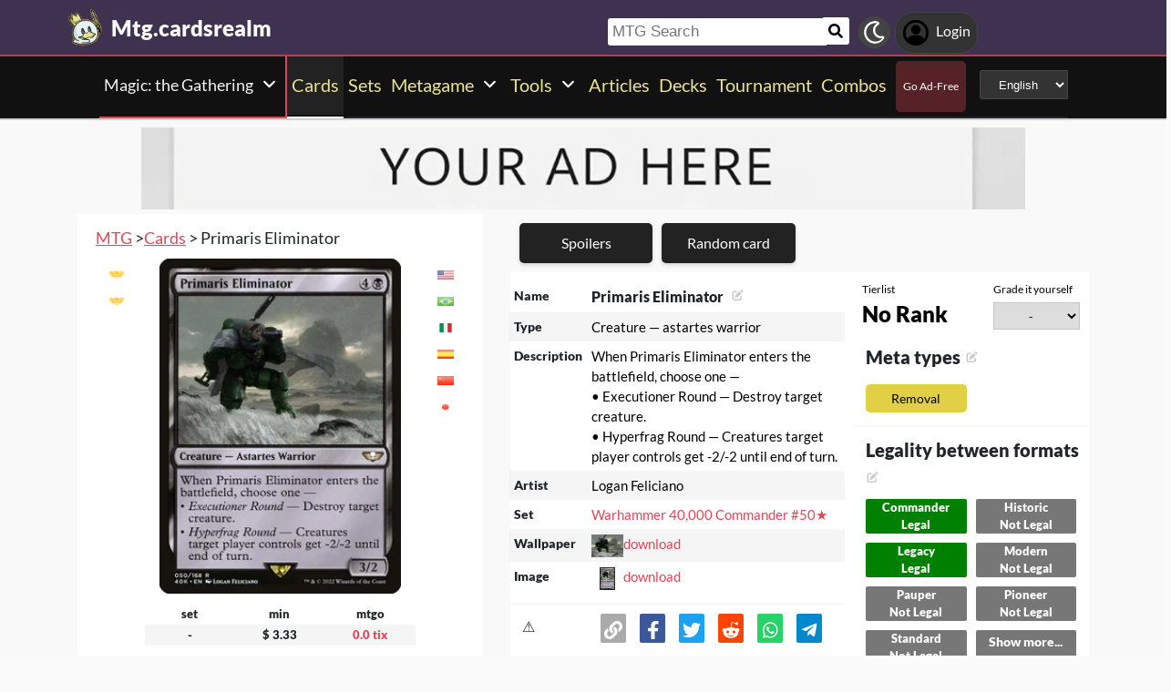

--- FILE ---
content_type: text/html; charset=utf-8
request_url: https://mtg.cardsrealm.com/en-us/card/primaris-eliminator
body_size: 22579
content:
<!DOCTYPE html><html lang="en-us"><head> <link rel="stylesheet" type="text/css" id="style_night_view" href="https://cdn.cardsrealm.com/css/night_view.css?1293" disabled="disable"><script>
 var language_locale = "en-us";
 function readCookie(name) {
 var nameEQ = encodeURIComponent(name) + "=";
 var ca = document.cookie.split(';');
 for (var i = 0; i < ca.length; i++) {
 var c = ca[i];
 while (c.charAt(0) === ' ')
 c = c.substring(1, c.length);
 if (c.indexOf(nameEQ) === 0)
 return decodeURIComponent(c.substring(nameEQ.length, c.length));
 }
 return null;
 }
 
 if (parseInt(readCookie("user_night_view")) == 1){
 document.getElementById("style_night_view").removeAttribute("disabled");
 }
 
 if (readCookie("emailUser")){
 if (readCookie("emailUser").length > 3){
 window.ezoicIdentity = window.ezoicIdentity || {};
 window.ezoicIdentity.queue = window.ezoicIdentity.queue || [];
 window.ezoicIdentity.queue.push(function(){
 window.ezoicIdentity.setIdentity({
 email: readCookie("emailUser")
 });
 });
 }
 }
</script><script id="cookie_js" src="https://cdn.cardsrealm.com/js/cookies-v3.min.js?1293" data-domain=".cardsrealm.com" defer></script><script src="https://cdn.cardsrealm.com/js/jquery-3.6.1.min.js" defer ></script><script src="https://cdn.cardsrealm.com/js/dict_language_en.js?31" defer></script><script id="javascript_basic" src="https://cdn.cardsrealm.com/js/basics-v4.min.js?1293" data-locale="en" data-currency="USD" data-language_locale="en-us" defer></script><script src="https://cdn.cardsrealm.com/js/cardView.min.js?1293" defer></script> <meta charset="utf-8"><meta http-equiv="Content-Type" content="text/html; charset=utf-8" /><meta name="category" content="Magic: the Gathering"><meta name="viewport" content="width=device-width, initial-scale=1"><meta name="robots" content="INDEX,FOLLOW"><meta name="outreachkart-site-verification" content="rSdkmGNTPOlR0eRijEqYWpnNEcYD7aGcWzADaVmAKm4" ><link rel="preconnect" href="https://cdn.cardsrealm.com"><meta name="google-site-verification" content="Pkel3UiCYgPL0Fz1HcFwP5pXq4mMBV91wfSMspqqWU4" /><meta name="google-site-verification" content="Y4CbXS1ZlnFsgSxTXifBKYxj38f-7HQSkvvPX_ynqOs" /><meta name="facebook-domain-verification" content="dppmqs5vf33r7jqvtj81gqo9j1gv2l" /><meta property="fb:app_id" content="233619160315719"><meta property="fb:pages" content="388434451628919" /><meta name="theme-color" content="#3f3250"/><link rel="apple-touch-icon" href="https://cdn.cardsrealm.com/images/KING_2.png"><link rel="alternate" type="application/rss+xml" href="https://mtg.cardsrealm.com/en-us/en/feed.rss" title="Articles RSS Feed">  <link rel="alternate" type="application/rss+xml" href="https://mtg.cardsrealm.com/en-us/decks/feed.rss" title="Decks RSS Feed">   <link rel="alternate" type="application/rss+xml" href="https://mtg.cardsrealm.com/en-us/combo-infinite/feed.rss" title="Combos RSS Feed">   <link rel="alternate" type="application/rss+xml" href="https://mtg.cardsrealm.com/en-us/card/feed.rss" title="Card RSS Feed">  <link rel="shortcut icon" type="image/png" href="https://cdn.cardsrealm.com/images/favicon2.png"><link rel="manifest" href="/manifest.json?3"> <style> tr:nth-child(even){background:#6661;}.float_header{position:fixed;width:100%;z-index:10000;top:0;left:0;}.website_stripe_top>a{text-decoration:underline!important;}.edit_button>img{height:12px;opacity:0.2;margin-left:5px;margin-bottom:7px;margin-top:0;cursor:pointer;}.border_color_1{border-color:#3f3250!important;}.border_color_2{border-color:#c1b026!important;}.border_color_3{border-color:#e14658!important;}.color_1{color:#3f3250!important;}.color_2{color:#c1b026!important;}.color_3{color:#e14658!important;}.color_4{color:#111!important;}.color_5{color:#dfc33e!important;}.color_background_1{background:#3f3250!important;}.color_background_2{background:#c1b026!important;}.color_background_3{background:#e14658!important;}.color_background_4{background:#111!important;}.color_background_5{background:#dfc33e!important;}.hide{display:none!important;}.ezmob-footer,.ezmob-footer-desktop{border-top:none!important}.article_call_to_action{color:#e14658!important;margin:0;margin-left:10px;font-weight:800;font-size:16px;margin-bottom:5px;margin-top:5px;text-align:left;}.reportline{display:none!important;}.mediaIcon{width:25px;height:25px;margin:3px;opacity:0.4;}#night_mode_img_header{width:35px;cursor:pointer;display:inline;margin-left:10px;height:35px;filter:invert(1);background:#bbb;padding:5px;border-radius:50%;}.mediaLink{margin:8px;display:inline-block;text-align:center;line-height:40px;}.website_stripe_top{font-weight:400;text-align:left;margin:3px;margin-left:10px;font-size:16px;}#header_menu_games_button_close{background:none;border:none;}#header_navbar{z-index:200000;}#menu_side_bar{background:#111;position:fixed;height:100%;z-index:10000000000;padding:5px;top:0;padding-top:50px;border-right:2px solid#e14658;}#menu_side_bar > a{text-align:center;font-size:22px;display:block;margin:5px;margin-top:15px;}.menu_side_bar_img{width:40px;height:40px;display:inline;filter:grayscale(1) invert(1);background:#ccc;padding:5px;border-radius:20px;border:1px solid #ccc;}.menu_side_bar_p{text-transform:uppercase;color:white;font-size:10px;margin:0;}.views{position:absolute;right:0px;top:8px;font-size:12px;color:white;background-color:#ca9ed4;min-width:15px;height:15px;border-radius:2px;line-height:15px;text-align:center;z-index:2000;display:none;}#bellDIV{display:inline-block;cursor:pointer;position:relative;}.profile_header_p{display:inline;max-width:80px;white-space:nowrap;overflow:hidden;text-overflow:ellipsis;margin-left:7px;margin-right:0;margin-bottom:0;color:white;}.profile_header_img{width:30px;height:30px;border-radius:10px;}.profile_header_div{border:1px solid #444;background:#333;padding:7px;margin-left:5px;margin-right:5px;border-radius:20px;display:inline-block;}.google-base,.google-comments,.google-base-2,.google-base-3{width:100%;min-height:250px;text-align:center;}.sets_img{background:#eee;border-radius:2px;}.informationUser{z-index:0;padding:10px;padding-left:20px;padding-right:20px;width:100%;background:white;z-index:200000;margin-bottom:5px;border-radius:3px;}.only_cell{display:none;}body,html{font-family:Lato,Roboto,Helvetica,Arial,sans-serif;height:auto;min-height:100%;margin:0!important;overflow-x:hidden;padding:0!important;position:relative;font-size:1rem;line-height:1.5;color:#212529;text-align:left;background:#eee3}.header{height:40px;padding:6px;z-index:99999!important}a{color:#e14658;text-decoration:none!important}*,::after,::before{box-sizing:border-box}img{vertical-align:middle;border-style:none}.container{width:100%;padding-right:15px;padding-left:15px;margin-right:auto;margin-left:auto}h1,h2,h3,h4,h5,h6{margin-top:0;margin-bottom:.5rem}p{margin-top:0;margin-bottom:1rem}@media (min-width:576px){.container{max-width:540px}.col-sm-1{flex:0 0 8.333333%;max-width:8.333333%}.col-sm-2{flex:0 0 16.666667%;max-width:16.666667%}.col-sm-3{flex:0 0 25%;max-width:25%}.col-sm-4{flex:0 0 33.333333%;max-width:33.333333%}.col-sm-5{flex:0 0 41.666667%;max-width:41.666667%}.col-sm-6{flex:0 0 50%;max-width:50%}.col-sm-7{flex:0 0 58.333333%;max-width:58.333333%}.col-sm-8{flex:0 0 66.666667%;max-width:66.666667%}.col-sm-9{flex:0 0 75%;max-width:75%}.col-sm-10{flex:0 0 83.333333%;max-width:83.333333%}.col-sm-11{flex:0 0 91.666667%;max-width:91.666667%}.col-sm-12{flex:0 0 100%;max-width:100%}}@media (min-width:768px){.website_stripe_top{font-size:18px;}.navbar-nav{display:flex;flex-direction:row;flex-wrap:wrap}.navbar-header_home{display:grid;grid-template-columns:250px auto;}.container{max-width:720px}}@media (min-width:992px){.container{max-width:960px}}@media (min-width:1200px){.container{max-width:1140px}}@media (min-width:1400px){.container{max-width:1320px}.container-fluid{max-width:1290px!important;}}@media (min-width:1600px){.container{max-width:1400px}.container-fluid{max-width:1400px!important;}}.container-fluid{width:100%;padding-right:15px;padding-left:15px;margin-right:auto;margin-left:auto}.row{display:flex;flex-wrap:wrap;margin-right:-15px;margin-left:-15px}.col-sm-1,.col-sm-10,.col-sm-11,.col-sm-12,.col-sm-2,.col-sm-3,.col-sm-4,.col-sm-5,.col-sm-6,.col-sm-7,.col-sm-8,.col-sm-9{position:relative;width:100%;padding-right:15px;padding-left:15px}.navbar>.container,.navbar>.container-fluid{display:flex;flex-wrap:wrap;align-items:center;justify-content:space-between}.navbar-nav{padding-left:0;margin-bottom:0;list-style:none}.navbar-nav{padding-right:0;padding-left:0}.navbar-nav{position:static;float:none}.navbar-text{display:inline-block;padding-top:.5rem;padding-bottom:.5rem}@media (max-width:575.98px){.profile_header_p{display:none;}#searchNickName{transition:0.5s ease-out;width:80px!important;width:calc(100% - 200px)!important;margin-left:5px!important;}}@media (min-width:576px){.navbar-nav{flex-direction:row}.navbar-nav{padding-right:.5rem;padding-left:.5rem}}@media (min-width:768px){.navbar-nav{flex-direction:row}.navbar-nav{padding-right:.5rem;padding-left:.5rem}}@media (min-width:992px){.navbar-nav{flex-direction:row}.navbar-nav{padding-right:.5rem;padding-left:.5rem}}@media (min-width:1200px){.navbar-nav{flex-direction:row}.navbar-nav{padding-right:.5rem;padding-left:.5rem}}.navbar-nav{flex-direction:row}.navbar-nav{padding-right:.5rem;padding-left:.5rem}.fa-bell{width:20px;height:20px;color:white;display:inline-block;filter:invert(100%);margin-right:0!important;}.navbar-nav:first-child li{margin-left:auto}.navbar-nav:last-child li{margin-right:auto}.headerIMG{width:25px!important;height:25px!important}.nav>li>a{padding-left:10px;position:relative;display:block;padding:10px 10px}.navbar{margin-bottom:10px}.navbar-nav>li>a{padding-top:10px;padding-bottom:10px;line-height:22px}.navbar-nav{flex-direction:row}.navbar-nav>li>a{color:#f5f5f5!important;}.pHeader{font-size:20px;color:#eae393!important;margin-bottom:0;padding-bottom:10px;padding-top:10px;}#searchCard:hover,#searchIcon:hover{background:#c0b3a0}#searchCard,#searchIcon{display:inline-block;padding:7px;background:#fff;width:30px;height:30px;border:none;cursor:pointer;margin:0;margin-left:-2px;margin-bottom:3px;border-radius:3px}#searchNickName:focus{border:3px #f9b500 solid}#searchNickName{transition:0.2s ease-out;padding-top:4px;height:30px;color:#333;margin-bottom:10px;width:240px;padding:5px;margin-top:10px;font-size:17px;border:none;border-top-left-radius:3px;border-bottom-left-radius:3px;margin-left:0;border:none;margin-left:-2px;margin-right:-3px;}.container-fluid{width:100%;margin-left:-15px;min-height:60px;max-width:1178px;margin:auto}.a_headerCARDSREALM{display:inline-block;text-align:left;padding:0;margin:0;margin-left:5px;margin-bottom:0;margin-top:10px;line-height:initial}.p_headerCARDSREALM{font-size:24px;color:#fff;display:inline-block;padding:0;margin:0;font-weight:800;line-height:initial}#game_select,#language_selector_header{display:inline-block;margin:0;background:#333;color:#fff;margin-top:15px;margin-bottom:15px;width:auto;padding:5px;height:32px;border-top-left-radius:3px;border-bottom-left-radius:3px;margin-left:10px;}.headerCARDSREALM{height:40px;display:inline!important;margin-top:-5px}.containerMain{position:relative}#notifyHeader,#seeMore{font-size:14px;font-weight:800;color:#495c70!important}.header_navbar_div{border-bottom:2px solid#e14658;background:#3f3250!important;}.header_nav_search{padding-left:5px;text-align:left;float:right;width:550px;max-width:100%;padding-top:10px}.navbar-brand{font-size:30px}.navbar-default{border:none;border-radius:0!important;background:#111!important;background-color:#3f3250!important;border-color:#412e54!important;box-shadow:0 2px 0 0 rgba(0,0,0,.16),0 0 0 0 rgba(0,0,0,.08);padding:0;margin-bottom:0}@media (max-width:768px){.margin-10{margin-top:-10px;}#header_menu_games_button{margin-top:-5px;}#profile_header_p{display:none;}#profile_header_div{margin:5px;padding:5px;}.navbar-header{display:block!important;}.header_nav_search{padding-top:0;}#header_navbar{position:fixed;width:100%}#header_navbar_space{height:95px}.col-sm-1,.col-sm-10,.col-sm-11,.col-sm-12,.col-sm-2,.col-sm-3,.col-sm-4,.col-sm-5,.col-sm-6,.col-sm-7,.col-sm-8,.col-sm-9,.col-sm-auto{flex:none;max-width:none}.container-fluid{padding-right:0;padding-left:15px;padding-right:15px;min-height:0;position:relative}#toggle{display:block!important;top:0px!important;right:15px!important}.a_headerCARDSREALM{margin-top:0}.p_headerCARDSREALM{display:inline;margin-left:10px;font-size:20px}#main_seller{margin-top:10px;padding:0}.not_cell_important{display:none!important;}#navbar_menu,.not_cell{display:none}.only_cell{display:inherit!important}.li_header{width:80%!important}.nav>li{width:100%;display:inline-block}.navbar-nav{display:grid;grid-template-columns:50% 50%;margin:0;text-align:left;width:100%!important}.max-width{margin-left:-15px!important;width:calc(100% + 30px);border-radius:0}.max-75{max-width:100%}.mediaLink{margin:5px}.longword{margin:0;font-size:14px}}.navbar-nav>li>a{padding-left:5px;padding-right:5px;text-align:center;min-height:calc(100% - 2px)!important}#div_to_50{display:none}.deck-info{margin-top:-40px}.navbar-header{margin-top:0;padding:0;width:100%;}.navbar-header_home{margin-top:0;padding:0;width:100%;}.navbar-nav{width:auto;width:max-content;width:fit-content;margin:auto;}.home_games{display:inline-flex;width:auto!important;text-align:center}.headerIMG{margin-right:10px;display:block;margin:auto;width:25px!important;height:25px!important}.active>a>p{display:block!important}.card_legal{max-width:50%;display:inline-block;background:#322340;color:#fff;text-transform:uppercase;padding:5px;border-radius:3px;margin-bottom:2px;font-size:9px!important;cursor:pointer;}.cardsImage{margin:0;min-height:150px;padding:0;display:inline-block;width:200px;border-radius:8px;cursor:pointer;max-width:100%;margin-right:2px;margin-bottom:2px}@media (max-width:768px){.margin-10>a{margin:1px;}.max-15{width:calc(100% + 30px)!important;margin-left:-15px!important}.card_div{width:calc(100% + 40px);margin-left:-20px}}.header{background-color:#fff}.little_icons{width:18px;display:inline-block;margin-left:2px;float:right;max-height:22px;margin-top:5px}html{-webkit-overflow-scrolling:touch;overflow-x:hidden;overflow-y:scroll;}input{padding:5px;font-size:16px;padding-left:5px;border-style:solid;border-width:1px;border-color:rgba(115,123,137,.25)}select{border-style:solid;border-width:1px;border-color:rgba(115,123,137,.25)}.card_div{padding:10px;background:#fff;background-color:#fff;}.fa,.fas,.far{min-width:10px;width:30px;margin-right:5px;margin-left:5px;max-height:30px;}.main_see_more{color:#ddd;font-size:9px;float:right;margin-right:5px;line-height:20px}.bottom_see_more{font-size:9px;text-align:right;margin-right:5px;display:block;}.main_spoilers_img{width:120px;min-height:100px;border-radius:5px}.main_spoilers_div{text-align:center;display:inline-block;width:120px;margin:5px}.main_spoiler_h{text-transform:uppercase;font-size:18px;padding-left:10px;padding-top:8px;font-weight:800;margin:0;padding-bottom:5px;background:#c1b026!important;color:#333!important;border-top-left-radius:5px;border-top-right-radius:5px}.main_spoiler{padding:5px;margin-bottom:5px}.main_title_division{letter-spacing:-0.5px;transform:skewX(-10deg);color:#322340;font-weight:800;margin:0;text-transform:uppercase;padding:10px;font-size:18px;padding-top:5px;padding-bottom:5px;border-bottom-width:1px;border-top-left-radius:2px;border-top-right-radius:2px;margin-left:5px;}.most_cards{display:inline-block;max-width:45%;}.social-share{padding:4px;border-radius:2px;display:inline-block;margin-right:15px}.social-share-icon{width:20px;object-fit:contain;height:20px;filter:invert(1)}.navbar-nav > li:hover{border-bottom:2px solid white;}.navbar-nav>li{border-bottom:2px solid;}.active{border-color:white!important;}     .newsletter_wrapper > p{color:white;margin-bottom:15px;}.newsletter_footer_send > span,.newsletter_send > span{margin:auto;font-size:15px;color:white;}footer{padding:10px;padding-top:80px;}.newsletter_wrapper{border-radius:8px;padding:10px 0 10px 0;max-width:700px;margin:auto auto 70px auto;text-align:center;color:#fff;min-height:250px;display:flex;flex-direction:column;align-items:center;justify-content:center;gap:16px;}.newsletter_wrapper > label{display:block;font-size:24px;font-weight:bold;color:#fff;}.newsletter_form{display:flex;align-items:center;gap:0;}.newsletter_input{width:400px;padding:12px;border:none;border-radius:25px;outline:none;max-width:100%;}.newsletter_send{padding:12px 20px;border:none;border-radius:25px;background-color:#fff;color:#000;font-weight:bold;cursor:pointer;display:grid;grid-template-columns:100px 30px;}@media (max-width:768px){.newsletter_wrapper{flex-direction:column;align-items:center;justify-content:center;height:auto;text-align:center;padding:20px;}.newsletter_wrapper > label{width:100%;}.newsletter_form{flex-direction:column;width:80%;gap:10px;}}.newsletter_footer_wrapper{display:flex;flex-direction:row;align-items:center;justify-content:space-between;position:relative;width:80%;height:180px;margin:40px auto -80px auto;padding:0 40px;border-radius:10px;max-width:1100px;}.newsletter_footer_wrapper > label{font-size:28px;font-weight:800;color:#fff;width:60%;padding:10px;}.newsletter_footer_send > img,.newsletter_send > img{filter:invert(1);}.newsletter_footer_send{color:#3f3250;padding:8px 16px;cursor:pointer;display:grid;grid-template-columns:100px 30px;}.newsletter_footer_form{display:flex;gap:10px;}.newsletter_footer_input{width:350px;padding:10px;border:2px solid #ccc;text-align:left;}@media (max-width:768px){.newsletter_footer_wrapper{flex-direction:column;align-items:center;justify-content:center;height:auto;text-align:center;padding:20px;width:100%;}.newsletter_footer_wrapper > label{width:100%;margin-bottom:20px;}.newsletter_footer_form{flex-direction:column;width:100%;gap:10px;}.newsletter_footer_input,.newsletter_footer_send{width:100%;display:flex;justify-content:center;align-items:center;}} </style> <link rel="preload" as="style" type="text/css" href="https://cdn.cardsrealm.com/css/styles.css?859" onload="this.onload=null;this.rel='stylesheet'"><noscript><link rel="stylesheet" href="https://cdn.cardsrealm.com/css/styles.css?859"></noscript><link rel="preload" as="style" type="text/css" media="screen and (max-width: 768px)" href="https://cdn.cardsrealm.com/css/styles-max-768.css?859" onload="this.onload=null;this.rel='stylesheet'"><noscript><link rel="stylesheet" href="https://cdn.cardsrealm.com/css/styles-max-768.css?859"></noscript> <title>Primaris Eliminator  | Magic: the Gathering MTG Cards</title><meta property="og:locale" content="en-us">    <!--None!--><link rel="alternate" type="text/html" hreflang="en" href="https://mtg.cardsrealm.com/en-us/card/primaris-eliminator" />  <link rel="alternate" hreflang="x-default" href="https://mtg.cardsrealm.com/en-us/card/primaris-eliminator" />   <link rel="alternate" type="text/html" hreflang="en-us" href="https://mtg.cardsrealm.com/en-us/card/primaris-eliminator" />   <!--None!--><link rel="alternate" type="text/html" hreflang="ar" href="https://mtg.cardsrealm.com/ar-eg/card/primaris-eliminator" />   <link rel="alternate" type="text/html" hreflang="ar-eg" href="https://mtg.cardsrealm.com/ar-eg/card/primaris-eliminator" />   <link rel="alternate" type="text/html" hreflang="ar-ma" href="https://mtg.cardsrealm.com/ar-ma/card/primaris-eliminator" />   <link rel="alternate" type="text/html" hreflang="ar-sa" href="https://mtg.cardsrealm.com/ar-sa/card/primaris-eliminator" />   <!--None!--><link rel="alternate" type="text/html" hreflang="ca" href="https://mtg.cardsrealm.com/ca-es/card/primaris-eliminator" />   <link rel="alternate" type="text/html" hreflang="ca-es" href="https://mtg.cardsrealm.com/ca-es/card/primaris-eliminator" />   <!--None!--><link rel="alternate" type="text/html" hreflang="zh" href="https://mtg.cardsrealm.com/zh-hk/card/primaris-eliminator" />   <link rel="alternate" type="text/html" hreflang="zh-hk" href="https://mtg.cardsrealm.com/zh-hk/card/primaris-eliminator" />   <link rel="alternate" type="text/html" hreflang="zh-mo" href="https://mtg.cardsrealm.com/zh-mo/card/primaris-eliminator" />   <link rel="alternate" type="text/html" hreflang="zh-cn" href="https://mtg.cardsrealm.com/zh-cn/card/primaris-eliminator" />   <link rel="alternate" type="text/html" hreflang="zh-sg" href="https://mtg.cardsrealm.com/zh-sg/card/primaris-eliminator" />   <link rel="alternate" type="text/html" hreflang="zh-tw" href="https://mtg.cardsrealm.com/zh-tw/card/primaris-eliminator" />   <!--None!--><link rel="alternate" type="text/html" hreflang="nl" href="https://mtg.cardsrealm.com/nl-nl/card/primaris-eliminator" />   <link rel="alternate" type="text/html" hreflang="nl-nl" href="https://mtg.cardsrealm.com/nl-nl/card/primaris-eliminator" />   <link rel="alternate" type="text/html" hreflang="en-au" href="https://mtg.cardsrealm.com/en-au/card/primaris-eliminator" />   <link rel="alternate" type="text/html" hreflang="en-bz" href="https://mtg.cardsrealm.com/en-bz/card/primaris-eliminator" />   <link rel="alternate" type="text/html" hreflang="en-ca" href="https://mtg.cardsrealm.com/en-ca/card/primaris-eliminator" />   <link rel="alternate" type="text/html" hreflang="en-ie" href="https://mtg.cardsrealm.com/en-ie/card/primaris-eliminator" />   <link rel="alternate" type="text/html" hreflang="en-jm" href="https://mtg.cardsrealm.com/en-jm/card/primaris-eliminator" />   <link rel="alternate" type="text/html" hreflang="en-nz" href="https://mtg.cardsrealm.com/en-nz/card/primaris-eliminator" />   <link rel="alternate" type="text/html" hreflang="en-ph" href="https://mtg.cardsrealm.com/en-ph/card/primaris-eliminator" />   <link rel="alternate" type="text/html" hreflang="en-za" href="https://mtg.cardsrealm.com/en-za/card/primaris-eliminator" />   <link rel="alternate" type="text/html" hreflang="en-tt" href="https://mtg.cardsrealm.com/en-tt/card/primaris-eliminator" />   <link rel="alternate" type="text/html" hreflang="en-gb" href="https://mtg.cardsrealm.com/en-gb/card/primaris-eliminator" />   <link rel="alternate" type="text/html" hreflang="en-zw" href="https://mtg.cardsrealm.com/en-zw/card/primaris-eliminator" />   <!--None!--><link rel="alternate" type="text/html" hreflang="fr" href="https://mtg.cardsrealm.com/fr-be/card/primaris-eliminator" />   <link rel="alternate" type="text/html" hreflang="fr-be" href="https://mtg.cardsrealm.com/fr-be/card/primaris-eliminator" />   <link rel="alternate" type="text/html" hreflang="fr-ca" href="https://mtg.cardsrealm.com/fr-ca/card/primaris-eliminator" />   <link rel="alternate" type="text/html" hreflang="fr-fr" href="https://mtg.cardsrealm.com/fr-fr/card/primaris-eliminator" />   <link rel="alternate" type="text/html" hreflang="fr-lu" href="https://mtg.cardsrealm.com/fr-lu/card/primaris-eliminator" />   <link rel="alternate" type="text/html" hreflang="fr-mc" href="https://mtg.cardsrealm.com/fr-mc/card/primaris-eliminator" />   <link rel="alternate" type="text/html" hreflang="fr-ch" href="https://mtg.cardsrealm.com/fr-ch/card/primaris-eliminator" />   <!--None!--><link rel="alternate" type="text/html" hreflang="de" href="https://mtg.cardsrealm.com/de-at/card/primaris-eliminator" />   <link rel="alternate" type="text/html" hreflang="de-at" href="https://mtg.cardsrealm.com/de-at/card/primaris-eliminator" />   <link rel="alternate" type="text/html" hreflang="de-de" href="https://mtg.cardsrealm.com/de-de/card/primaris-eliminator" />   <link rel="alternate" type="text/html" hreflang="de-li" href="https://mtg.cardsrealm.com/de-li/card/primaris-eliminator" />   <link rel="alternate" type="text/html" hreflang="de-lu" href="https://mtg.cardsrealm.com/de-lu/card/primaris-eliminator" />   <link rel="alternate" type="text/html" hreflang="de-ch" href="https://mtg.cardsrealm.com/de-ch/card/primaris-eliminator" />   <!--None!--><link rel="alternate" type="text/html" hreflang="it" href="https://mtg.cardsrealm.com/it-it/card/primaris-eliminator" />   <link rel="alternate" type="text/html" hreflang="it-it" href="https://mtg.cardsrealm.com/it-it/card/primaris-eliminator" />   <link rel="alternate" type="text/html" hreflang="it-ch" href="https://mtg.cardsrealm.com/it-ch/card/primaris-eliminator" />   <!--None!--><link rel="alternate" type="text/html" hreflang="ja" href="https://mtg.cardsrealm.com/ja-jp/card/primaris-eliminator" />   <link rel="alternate" type="text/html" hreflang="ja-jp" href="https://mtg.cardsrealm.com/ja-jp/card/primaris-eliminator" />   <!--None!--><link rel="alternate" type="text/html" hreflang="ko" href="https://mtg.cardsrealm.com/ko-kr/card/primaris-eliminator" />   <link rel="alternate" type="text/html" hreflang="ko-kr" href="https://mtg.cardsrealm.com/ko-kr/card/primaris-eliminator" />   <!--None!--><link rel="alternate" type="text/html" hreflang="pt" href="https://mtg.cardsrealm.com/pt-br/card/primaris-eliminator" />   <link rel="alternate" type="text/html" hreflang="pt-br" href="https://mtg.cardsrealm.com/pt-br/card/primaris-eliminator" />   <link rel="alternate" type="text/html" hreflang="pt-pt" href="https://mtg.cardsrealm.com/pt-pt/card/primaris-eliminator" />   <!--None!--><link rel="alternate" type="text/html" hreflang="ru" href="https://mtg.cardsrealm.com/ru-ru/card/primaris-eliminator" />   <link rel="alternate" type="text/html" hreflang="ru-ru" href="https://mtg.cardsrealm.com/ru-ru/card/primaris-eliminator" />   <!--None!--><link rel="alternate" type="text/html" hreflang="es" href="https://mtg.cardsrealm.com/es-ar/card/primaris-eliminator" />   <link rel="alternate" type="text/html" hreflang="es-ar" href="https://mtg.cardsrealm.com/es-ar/card/primaris-eliminator" />   <link rel="alternate" type="text/html" hreflang="es-bo" href="https://mtg.cardsrealm.com/es-bo/card/primaris-eliminator" />   <link rel="alternate" type="text/html" hreflang="es-es" href="https://mtg.cardsrealm.com/es-es/card/primaris-eliminator" />   <link rel="alternate" type="text/html" hreflang="es-cl" href="https://mtg.cardsrealm.com/es-cl/card/primaris-eliminator" />   <link rel="alternate" type="text/html" hreflang="es-co" href="https://mtg.cardsrealm.com/es-co/card/primaris-eliminator" />   <link rel="alternate" type="text/html" hreflang="es-cr" href="https://mtg.cardsrealm.com/es-cr/card/primaris-eliminator" />   <link rel="alternate" type="text/html" hreflang="es-do" href="https://mtg.cardsrealm.com/es-do/card/primaris-eliminator" />   <link rel="alternate" type="text/html" hreflang="es-ec" href="https://mtg.cardsrealm.com/es-ec/card/primaris-eliminator" />   <link rel="alternate" type="text/html" hreflang="es-sv" href="https://mtg.cardsrealm.com/es-sv/card/primaris-eliminator" />   <link rel="alternate" type="text/html" hreflang="es-gt" href="https://mtg.cardsrealm.com/es-gt/card/primaris-eliminator" />   <link rel="alternate" type="text/html" hreflang="es-hn" href="https://mtg.cardsrealm.com/es-hn/card/primaris-eliminator" />   <link rel="alternate" type="text/html" hreflang="es-mx" href="https://mtg.cardsrealm.com/es-mx/card/primaris-eliminator" />   <link rel="alternate" type="text/html" hreflang="es-ni" href="https://mtg.cardsrealm.com/es-ni/card/primaris-eliminator" />   <link rel="alternate" type="text/html" hreflang="es-pa" href="https://mtg.cardsrealm.com/es-pa/card/primaris-eliminator" />   <link rel="alternate" type="text/html" hreflang="es-py" href="https://mtg.cardsrealm.com/es-py/card/primaris-eliminator" />   <link rel="alternate" type="text/html" hreflang="es-pe" href="https://mtg.cardsrealm.com/es-pe/card/primaris-eliminator" />   <link rel="alternate" type="text/html" hreflang="es-pr" href="https://mtg.cardsrealm.com/es-pr/card/primaris-eliminator" />   <link rel="alternate" type="text/html" hreflang="es-uy" href="https://mtg.cardsrealm.com/es-uy/card/primaris-eliminator" />   <link rel="alternate" type="text/html" hreflang="es-ve" href="https://mtg.cardsrealm.com/es-ve/card/primaris-eliminator" />   <!--None!--><link rel="alternate" type="text/html" hreflang="sv" href="https://mtg.cardsrealm.com/sv-fi/card/primaris-eliminator" />   <link rel="alternate" type="text/html" hreflang="sv-fi" href="https://mtg.cardsrealm.com/sv-fi/card/primaris-eliminator" />   <link rel="alternate" type="text/html" hreflang="sv-se" href="https://mtg.cardsrealm.com/sv-se/card/primaris-eliminator" />  <link rel="preload" href="https://cdn.cardsrealm.com/images/cartas/40k-warhammer-40000-commander/en/med/primaris-eliminator-50.png?2790?&width=250"><link rel="preload" href="?&width=250"><meta name="description" content='Primaris Eliminator. Creature — astartes warrior. When Primaris Eliminator enters the battlefield, choose one —
• Executioner Round — Destroy target creature.
• Hyperfrag Round — Creatures target player controls get -2/-2 until end of turn. | Magic: the Gathering MTG'><meta name="keywords" content="Primaris,Eliminator, Primaris Eliminator, Primaris Eliminator Magic: the Gathering, games, mtga, mtgo, mol, tcg, price, magic arena, arena, decks, Primaris Eliminator MTG, rules, art, description, decks, Primaris Eliminator,, Magic: the Gathering, MTG"><meta property="og:title" content=' Primaris Eliminator | Magic: the Gathering MTG Cards'><meta property="og:description" content="Primaris Eliminator. Creature — astartes warrior. When Primaris Eliminator enters the battlefield, choose one —
• Executioner Round — Destroy target creature.
• Hyperfrag Round — Creatures target player controls get -2/-2 until end of turn.. Magic: the Gathering MTG" /><meta property="og:image" content="https://cdn.cardsrealm.com/images/cartas/40k-warhammer-40000-commander/en/crop-med/primaris-eliminator-50.jpeg?7480" /><meta property="og:type" content="product" /><meta property="og:url" content="https://mtg.cardsrealm.com/en-us/card/primaris-eliminator"><meta property="og:image:type" content="image/png"><meta property="og:image:width" content="400"><meta property="og:image:height" content="350"><link rel="canonical" href="https://mtg.cardsrealm.com/en-us/card/primaris-eliminator"> <style> .sort-arrow-down { width: 0;  height: 0;  border-left: 5px solid transparent; border-right: 5px solid transparent; display: inline-block!important; border-top: 10px solid #e18246; }.card_rules_div_div:nth-child(even),.top8_deck:nth-child(even){background: #6661;}.top8_deck{ display: grid;grid-template-columns: 25% 25% 25% 25%;text-align: center;}.top8_deck > p {margin: 0;} .meta_type_li { list-style-type: none;font-size: 14px;background: #e1d046;text-align: center;border-radius: 5px;margin: 5px;padding: 5px;}.meta_type_li > a {color: black!important;}  .mythic_card{filter:invert(1) sepia(1) saturate(100) hue-rotate(305deg)}.rare_card{filter:invert(1) sepia(1) saturate(100) hue-rotate(320deg)}.uncommon_card{filter:invert(.5)}.common_card{filter:invert(.25)}  .font-big{font-size: 20px!important;}.card_names_h2{display: inline-block;font-size: 20px;margin-bottom: 5px;margin-left: 5px;}.card_info_button{max-width: 95%; cursor: pointer;border:1px solid #3f3250!important;color:#3f3250!important;background:#fff!important;font-size:13px;width:100%;font-weight:800;min-height:25px;margin-bottom:10px;margin-left: 2px;display:block;box-shadow:0 2px 5px 0 rgba(0,0,0,.16),0 2px 10px 0 rgba(0,0,0,.12);text-align:center;padding:2px;}.card_info_button:hover{color:#fff!important;background:#3f3250!important}.card_turn_around_img{z-index:100000000000000;position:absolute;border-radius:5px;width:35px;height:35px;object-position:50% 20%;object-fit:cover;cursor:pointer;background:#fff;padding:5px}.cardIMG_button_img{z-index:100000000000000;position:absolute;left:2px;bottom:65px;border-radius:50%;width:35px;height:35px;object-position:50% 20%;object-fit:cover;cursor:pointer}ul{margin-top: 5px;margin-bottom: 0;}.cardA{font-size: 15px!important;color: #e14658!important;}.card_edition_icon:hover,.card_language_icon:hover{background:#a9a9a9;background-color:#a9a9a9}tr,td{vertical-align: top; border-style: hidden;text-align: left;}#card_image_edition_div{display:grid;grid-template-columns:15% 70% 15%}.card_mana_div{position:absolute;top:5px;right:10px}.card_name_div{position:relative}.selling_quantity{display:inline-block;padding:0;margin:0;padding-left:10px;padding-right:10px;font-size:13px;margin-top:auto;margin-bottom:auto}#card_legality_div{padding: 0; display:grid;grid-template-columns:50% 50%}.card_legality_tour_name>a{color: white!important;}.card_legality_tour_name{color:white;list-style-type: none;font-size:13px; margin: 5px;text-align: center;border-radius: 2px;font-weight:800}.card_legality_situation_name{font-size:12px;margin:0;color:#fff}#card_legality_show_more{margin:5px;padding:2px;text-align:center;font-size:14px;font-weight:800;border-radius:2px}.selling_seller_name{font-size:13px;text-align:left}.selling_div{background:#fff;padding:5px;padding-left:10px;display:flex}.selling_seller_img{display:inline-block;width:30px;height:30px;border-radius:5px;margin-top:auto;background:#fff;margin-bottom:auto}.selling_price{display:inline-block;padding:0;margin:0;padding-left:10px;padding-right:10px;font-size:13px;margin-top:auto;margin-bottom:auto;overflow:initial}.card_in_cards_realm_div>a>p{margin:5px;font-weight:800}.card_in_cards_realm_p{font-weight:800;color:#000}.card_in_cards_realm_div>a:hover{background:#ccc}.card_in_cards_realm_div>a{display:grid;grid-template-columns:100px auto}.card_price_title_div{display:grid;grid-template-columns:33% 33% 33%;max-width:300px;margin:auto;text-align:center;height:10px;margin-top:15px}.card_name_text{font-size:18px;margin:0}.card_name_text_default{font-size:14px;font-weight:400}.card_price_history_td{font-size:13px;margin-right:15px}.card_rules_div_div{display:flex}.card_rules_div_div_datetime{font-size: 14px;margin-left: 5px;flex-basis:80px}.card_rules_div_div_text{flex-basis:100%;border-left:1px solid #ccc!important;margin-bottom:5px;padding-left:15px}#card_rules_div{border:1px solid #3f3250!important;padding:10px;background:#333;display:none;color:#bbb!important}.card_div_change_latin{float:left;width:100%;display:inherit;height:0;text-align:left}.card_button_change_latin:hover{background:#3f3250!important;color:#fff!important}.card_button_change_latin{padding:5px;border:1px solid #333;background:#fff;color:#3f3250!important;display:inline-block;margin:0;font-size:12px;border-radius:2px;cursor:pointer;margin-left:5px}#card_image_page{flex:80%;position:relative}#card_price_div{max-width:300px;text-align:center;margin:auto;margin-top:5px;margin-bottom:5px}.card_names{margin-bottom:10px;max-height:500px;overflow:auto;display: block;}.card_names>p{margin-bottom:0}.card_price_title_p,#card_edition_price,#card_min_price,#card_min_tix{width:100px;text-align:center;font-weight:800;max-width:33%;font-size:13px;padding: 2px;}.card_in_cards_realm_div{display:grid;grid-template-columns:50% 50%}#card_image_div{height:380px;width:265px;max-width: 100%; margin:auto;text-align:center;vertical-align:middle}#cardImage{object-fit: contain;height:380px;width:265px;max-width: 100%;margin:auto;text-align:center;display:block;border-radius:12px}.card_edition_icon,.card_language_icon{width:100%;display:inline-block;cursor:pointer;text-align:center;margin-bottom:5px}.card_editions{padding:10px;max-height:415px;overflow-y:auto}.selling_div_price_td{font-size: 14px;}.selling_div_price{font-size: 14px; display:inline-block;float:right;padding-right:10px;flex:auto;text-align:right;margin-top:auto;margin-bottom:auto}.selling_seller_img{display:inline-block;width:30px;height:30px;border-radius:5px;margin-top:auto;background:#fff;margin-bottom:auto}.little_icons{float:inherit;margin-top: 0;}.selling_price{display:inline-block;padding:0;margin:0;padding-left:10px;padding-right:10px;font-size:13px;margin-top:auto;margin-bottom:auto;overflow:initial}.card_price_main_title_division {font-size: 24px;text-align: center;}.card_price_main_div {display: grid; grid-template-columns: 40% 20% 40%}.card_article_div {grid-template-columns: 50% 50%;display: grid;} @media(min-width: 768px) { #card_div_15{margin-left: 15px;} #card_sinergy_section{border-right: 1px solid #6663;margin-right: 8px;}} @media (max-width: 768px){ #card_legality_div {grid-template-columns: 50% 50%!important;} .card_article_div {grid-template-columns: 100%;} table{overflow: visible;}.card_price_main_div {grid-template-columns: 100%}}  #div_grid, #div_grid_2 { display: grid; grid-template-columns: 25% 25% 25% 25%; }  @media(max-width: 768px) { #div_grid_2 { display: grid; grid-template-columns: 50% 50%; } }  tr > .longword { font-size: 15px; } #card_images_div { background: #333; } #card_images_div > div { position: relative; width: 250px; display: inline-block; max-width: calc(50% - 5px); } #card_images_div > div > .img-download { max-width: 100%; object-fit: contain; } #card_images_div > div > a > .fa-download { position: absolute; bottom: 30px; right: 30px; opacity: 0.9; padding: 5px; border-radius: 5px; background: white; width: 40px; }  .left { text-align: left; font-size: 13px!important; }  .selling_price { display: inline-block; padding: 0; margin: 0; padding-left: 10px; padding-right: 10px;font-size: 13px; margin-top: auto; margin-bottom: auto; overflow: initial; text-align: center; } .card_price_sellector { border: 1px solid #3333; width: 90%; margin: auto; background-color: #3f3250!important; cursor: pointer; color: white; text-align: center; font-weight: 800; padding: 3px; margin-bottom: 2px; font-size: 14px; display: block; border-radius: 2px; line-height: inherit; } .league_player_div_3:nth-child(even){ background: #33333309; } .league_player_div_3 > p { padding: 3px; margin: 0; white-space: nowrap; overflow: hidden; text-overflow: ellipsis; } .league_player_div_3:hover { background: #e1824633!important; color: black!important; }  .resource_type_image { width: 20px; margin-left: 5px; }  .resource_recommendation_button { cursor: pointer; }  .resource_recommendation { width: 20px; margin-left: 5px; }  .league_player_div_3 { display: grid; grid-template-columns: 125px auto 120px 150px;text-align: center; min-width: 700px; }  .card_article_a { display: grid; grid-template-columns: 60px auto; margin-bottom: 5px; margin-top: 5px; }  .card_article_a:hover { background: #6663; }  .card_article_img { width: 50px; height: 50px; object-fit: cover; }  .card_article_p { margin-bottom: 0; color: black; }  .card_price_sellector:hover { opacity: 1; }  .price_tr:nth-child(even){ background: #66666610; } .selling_div_price { padding: 5px; border: 1px solid #e14658; border-radius: 3px; text-align: center; background: white; } .selling_div_price:hover{ background: #e14658; color: white!important; }  .card_price_checkbox { width: 20px; height: 20px; }  .table_price { width: 100%; display: table; margin-left: 0; } .selling_promo { display: inline-block;  margin: auto; max-width: 25%; overflow: hidden; font-weight: 800; text-overflow: ellipsis; white-space: nowrap; color: #e14658!important; font-size: 12px; } .combo_search_div{padding:5px;margin-top:10px;}.card_search_plus_minus_div{text-align:left;margin-top:-5px;margin-bottom:5px;}.card_search_plus{background:green;}.card_search_minus{background:darkred;}.card_search_plus,.card_search_minus{display:inline-block;padding:5px;color:white;margin-right:5px;border-radius:3px;}.card_search_card_plus_button{margin:0;padding:5px;width:30px;height:30px;margin-top:5px;margin-left:5px;}.cards_search_div_type{display:inline-block;width:48%;}.cards_search_div_name{text-align:center;margin-top:8px;margin-bottom:5px;}.cards_search_div_color{display:inline-block;width:50px;}.combo_search_a{display:block;padding:10px;border-radius:2px;color:white!important;cursor:pointer;margin-bottom:2px;background:#222;box-shadow:0 2px 4px rgba(0,0,0,.16);}.combo_search_a:hover{color:yellow!important;}.card_search_input_text{margin-bottom:10px;margin-top:2px;height:33px;width:100%;}#cards_search_advanced_div{background:white;margin-bottom:20px;padding:10px;}.card_search_p_ing{font-size:14px;margin-top:10px;font-weight:800;margin-bottom:5px;text-overflow:ellipsis;white-space:nowrap;overflow:hidden;}.combo_search_select{margin-left:15px;padding:1px;background:#333;color:white;max-width:250px;}#card_search_advanced_button{color:white!important;background:#e14658!important;border:1px solid #e14658!important;width:100%;margin-bottom:2px;border:none;font-size:16px;border-radius:2px;padding:15px;box-shadow:0 2px 4px rgba(0,0,0,.16);}@media (max-width:758px){ #cards_search_advanced_div{display:none;}} .combo_search_a { text-align: center; margin: 5px; border-radius: 5px; background: #222; } .combo_search_div { display: grid; grid-template-columns: 25% 25% 25% 25%; margin: 0; } @media (max-width: 768px) { .combo_search_div { display: grid; grid-template-columns: 50% 50%; } } .selling_icon { display: inline-block;width: 20px; height: 20px; border-radius: 5px; margin-top: auto; margin-bottom: auto } .deck_div_header_a{border:1px solid #6663;padding:4px;margin-top:5px;background:#3333;border-radius:2px;font-weight:800;color:black;padding-left:10px;padding-right:10px;display:inline-block;cursor:pointer;min-width:70px;text-align:center;border-radius:5px;transform:skewX(-5deg);font-size:15px;line-height:25px;box-shadow:none;}#deck_div_headers > li{display:inline-block;}#deck_div_headers{margin-top:5px;margin-bottom:5px;margin-left:0;list-style-type:none;padding:10px;background:#6661;border-left:1px solid;} </style> <script type="application/ld+json">
 {
 "@context": "https://schema.org",
 "@type": "Game",
 "name": "Magic: the Gathering",
 "url": "https://mtg.cardsrealm.com",
 "genre": "Collectible Card Game",
 "identifier": "magic-the-gathering",
 "description": "Magic: The Gathering is a popular trading card game within the Cards Realm website, where players can connect, share, and exchange cards, as well as participate in tournaments and stay updated with daily news related to the game. It offers a platform for card game enthusiasts to engage with each other and enjoy the world of Magic: The Gathering to the fullest."
 }
 </script> <script type="application/ld+json">
 {
 "@context":"https://schema.org",
 "@type":"Product",
 "name":"Primaris Eliminator",
 "image":"https://cdn.cardsrealm.com/images/cartas/40k-warhammer-40000-commander/en/med/primaris-eliminator-50.png?2790",
 "ProductId":"398763",
 "identifier":"398763",
 "description":"Creature — astartes warrior, When Primaris Eliminator enters the battlefield, choose one —
• Executioner Round — Destroy target creature.
• Hyperfrag Round — Creatures target player controls get -2/-2 until end of turn., designed by Logan Feliciano first released in Sep, 2022 in the set Warhammer 40,000 Commander",
 "brand":{
 "@type":"Brand",
 "name":"Magic: the Gathering"
 },
 "sku":398763,
 "review": {
 "@type": "Review",
 "reviewBody": "Primaris Eliminator would be a valuable addition to a control deck in Magic: the Gathering, offering versatile removal options with its choice between destroying a creature or weakening multiple creatures. While it may not be the most powerful removal option available, its flexibility makes it a solid choice for decks looking to handle a variety of threats efficiently. However, depending on the specific strategy and meta, there may be better options such as Murder for single-target removal or Languish for mass creature reduction, but Primaris Eliminator could still see play in certain control builds seeking a mix of removal capabilities.",
 "author": {
 "@type": "Person",
 "name": "Cards Realm"
 }
 }
 }
 </script></head><body> <header id="header_navbar"><div class="header_navbar_div"><nav class="navbar navbar-default" style="margin-bottom: 0;"><div class="container-fluid"><div class="navbar-header max-15"><a href="#menu" id="toggle" aria-label="Menu button"><div></div></a><div style="display: inline-block;"><a class="a_headerCARDSREALM navbar-brand" href="https://cardsrealm.com/en-us/" title="Cards Realm" aria-label="Landing page" rel="noreferrer"><img class="headerCARDSREALM" src="https://cdn.cardsrealm.com/images/KING_2.png?width=130" alt="Home"></a></div><a class="a_headerCARDSREALM navbar-brand" href="https://cardsrealm.com/en-us/" title="Cards Realm" aria-label="Landing page" rel="noreferrer"><p class="p_headerCARDSREALM">Mtg.cardsrealm</p></a><div class="header_nav_search"><div id="header_search" style="display: inline;"><input id="searchNickName" type='search' placeholder='MTG Search'><datalist id="names"><select id="selectOfNamesHeader"></select></datalist><img id="searchIcon" class="fas fa-search" src="https://cdn.cardsrealm.com/images/icon/search-solid.svg" alt="Search Solid icon" ></div><img src="https://cdn.cardsrealm.com/images/icon/moon-regular.svg" id="night_mode_img_header" alt="Nigh mode" style=" display: inline;margin-left: 10px;"/><div class="profile_header_div"><a id="profile_header_a" href="/en-us/login/" title="Profile page" rel="noopener nofollow noindex"><img class="profile_header_img" src="https://cdn.cardsrealm.com/images/icon/login-preto.svg?1" alt="Profile image" ><p class="profile_header_p">Login</p></a><div class="bellIMG" id="bellDIV" style="display: none;"><p class="views" style="display: none;"></p><img class="fas fa-bell" src="https://cdn.cardsrealm.com/images/icon/bell-solid.svg" alt="Bell Solid icon" ></div></div></div></div></div></nav></div><div style="margin-bottom: 5px;" id="float_header"><nav itemscope itemtype="https://schema.org/SiteNavigationElement" class="navbar navbar-default" style="margin-bottom: 0; background: #111!important;"><div id="navbar_menu" class="container-fluid nav-container"><div class="navbar-header"><ul class="nav navbar-nav"><li id="choose_game" class="border_color_3 " style="border-right: 2px solid;display: grid;grid-template-columns: auto 30px;position: relative;min-width: 150px;"><a style=" padding-top: 20px;" href="/en-us/" title="Magic: the Gathering Landing Page"><p style="margin: 0;font-size: 18px;font-weight: 400;">Magic: the Gathering</p></a><img class="fas fa-bell" src="https://cdn.cardsrealm.com/images/icon/angle-down-solid.svg" alt="Angle down Solid icon" style=" padding-right: 15px!important;cursor: pointer;margin-top: 20px;"><div class="border_color_3" style="border: 2px solid;display: none; position: absolute;top: 65px; background: #111; z-index: 30000;min-width: 175px;margin-top: -3px;" id="game_list"><a href="https://cardsrealm.com/en-us/?&redirected=true" title="Cards Realm Homepage" style="padding: 10px;border-top: 1px solid #333;color: white;background: #111;color: #eae393!important;" class="longword">Homepage</a>   <a href="https://lorcana.cardsrealm.com/en-us/" title="Lorcana homepage" style="padding: 10px;border-top: 1px solid #333;background: #111;color: #eae393!important;" class="longword">Lorcana</a>   <a href="https://lor.cardsrealm.com/en-us/" title="Legends of Runeterra homepage" style="padding: 10px;border-top: 1px solid #333;background: #111;color: #eae393!important;" class="longword">Legends of Runeterra</a>   <a href="https://fab.cardsrealm.com/en-us/" title="Flesh and Blood homepage" style="padding: 10px;border-top: 1px solid #333;background: #111;color: #eae393!important;" class="longword">Flesh and Blood</a>   <a href="https://rpg.cardsrealm.com/en-us/" title="Role-Playing Games homepage" style="padding: 10px;border-top: 1px solid #333;color: white;background: #111;color: #eae393!important;" class="longword">Role-Playing Games RPG</a>   <a href="https://board.cardsrealm.com/en-us/" title="Board homepage" style="padding: 10px;border-top: 1px solid #333;color: white;background: #111;color: #eae393!important;" class="longword">Board Games RPG</a>   <a href="https://yugioh.cardsrealm.com/en-us/" title="Yu-gi-oh TCG homepage" style="padding: 10px;border-top: 1px solid #333;color: white;background: #111;color: #eae393!important;" class="longword">Yu-gi-oh TCG</a>   <a href="https://pokemon.cardsrealm.com/en-us/" title="Pokemon homepage" style="padding: 10px;border-top: 1px solid #333;color: white;background: #111;color: #eae393!important;" class="longword">Pokemon TCG</a>  </div></li>  <li itemprop="name" class="active"><a itemprop="url" href="/en-us/card/" title="Cards"><p class="pHeader">Cards</p></a></li>   <li class=""><a itemprop="url" href="/en-us/sets/" title="Sets"><p itemprop="name" class="pHeader">Sets</p></a></li>    <li id="choose_meta" class="" style="display: grid;grid-template-columns: auto 30px;position: relative;"><a itemprop="url" href="/en-us/meta-decks/pauper" style="padding-right: 5px;"><p itemprop="name" class="pHeader">Metagame</p></a><img class="fas fa-bell" src="https://cdn.cardsrealm.com/images/icon/angle-down-solid.svg" alt="Angle down Solid icon" style=" padding-right: 15px!important;cursor: pointer;margin-top: 20px;"><div class="border_color_3" style="border: 2px solid;display: none; position: absolute;top: 65px; background: #111; z-index: 30000;min-width: 175px;margin-top: -3px;" id="meta_list"><a href="/en-us/meta-decks/commander" title="Commander metagame" style="padding: 10px;border-top: 1px solid #333;color: white;background: #111;color: #eae393!important;" class="longword">Commander</a><a href="/en-us/meta-decks/pauper" title="Pauper metagame" style="padding: 10px;border-top: 1px solid #333;color: white;background: #111;color: #eae393!important;" class="longword">Pauper</a></div></li>     <li id="choose_tools" class="" style="display: grid;grid-template-columns: auto 30px;position: relative;"><a itemprop="url" href="/en-us/tools/" style="padding-right: 5px;"><p itemprop="name" class="pHeader">Tools</p></a><img class="fas fa-bell" src="https://cdn.cardsrealm.com/images/icon/angle-down-solid.svg" alt="Angle down Solid icon" style=" padding-right: 15px!important;cursor: pointer;margin-top: 20px;"><div class="border_color_3" style="border: 2px solid;display: none; position: absolute;top: 65px; background: #111; z-index: 30000;min-width: 175px;margin-top: -3px;" id="tools_list"><a href="/en-us/tools/land-calculator" title="Land calculator" style="padding: 10px;border-top: 1px solid #333;color: white;background: #111;color: #eae393!important;" class="longword">Land calculator</a><a href="/en-us/tools/swiss-tournament-top8-calculator" title="Swiss tournament top 8 calculator" style="padding: 10px;border-top: 1px solid #333;color: white;background: #111;color: #eae393!important;" class="longword">Swiss tournament top 8 calculator</a><a href="/en-us/tools/commander-power-level-calculator" title="Commander deck Power level calculator" style="padding: 10px;border-top: 1px solid #333;color: white;background: #111;color: #eae393!important;" class="longword">Commander deck Power level calculator</a><a href="/en-us/tools/which-commander-is-best-for-my-deck" title="Which Commander is best for my deck" style="padding: 10px;border-top: 1px solid #333;color: white;background: #111;color: #eae393!important;" class="longword">Which Commander is best for my deck</a><a href="/en-us/tools/decks-name-classificator" title="Deck's name classificator"' style="padding: 10px;border-top: 1px solid #333;color: white;background: #111;color: #eae393!important;" class="longword">Deck's name classificator</a></div></li>   <li itemprop="name" class=""><a itemprop="url" href="/en-us/articles/search/" title="Artigos"><p class="pHeader">Articles</p></a></li>  <li itemprop="name" class=""><a href="/en-us/decks/search/" title="Decks"><p class="pHeader">Decks</p></a></li>    <li itemprop="name" class=""><a itemprop="url" href="/en-us/tournament/" title="Torneios"><p class="pHeader">Tournament</p></a></li>   <li itemprop="name" class=""><a href="/en-us/combo-infinite/" title="Combos"><p class="pHeader">Combos</p></a></li>   <li class="hide_plano_2"><p style=" font-size: 12px;background: #e1465855;margin: 5px;border-radius: 5px;line-height: 5px;text-align: center;"><a rel="noopener nofollow noindex" href="/en-us/stripe/sign" target="_blank" class="mediaLink" title="Contribute to independent journalism" style="color: white;">Go Ad-Free</a></p></li>  <li><select id="language_selector_header" aria-labelledby="language_selector_header"> <option value="en-us"  selected="selected" >English</option><option value="pt-br" >Português</option><option value="es-es" >Español</option><option value="it-it" >Italiano</option><option value="ja-jp" >日本語</option><option value="zh-cn" >中國人</option><option value="ko-kr" >한국어</option><option value="de-de" >deutsch</option><option value="fr-fr" >français</option><option value="ru-ru" >русский</option><option value="ar-sa" >عرب</option><option value="nl-nl" >Nederlands</option><option value="more"> See more</option> </select></li></ul></div></div></nav></div></header><div id="header_navbar_space"></div><div class="container" style="width: 100%;max-width: 100%;text-align: center;"><div class="row"><div class="col-sm-12"><div class="google-top-pc"><div class='affiliate_ad_div' style='margin-bottom: 5px; margin-top: 5px;text-align: center;'><a target="_blank" rel='noopener sponsor noindex nofollow' href='/en-us/contact' title='Placeholder for ads'><img height="90" width="970" style='max-height: 150px; max-width:100%;' src='https://cdn.cardsrealm.com/images/uploads/1-237228236230195229239234238-1753113053.jpeg' alt='Placeholder for ads' fetchpriority="high"/></a></div></div></div></div></div><script src="https://cdn.cardsrealm.com/js/header-v2.min.js?1293" defer></script> <div class="container mainpage hproduct"><main class='row'><div class="col-sm-5"><section class="card_div"><h1 class="website_stripe_top"><a href="/en-us/" title="Magic: the Gathering">MTG</a> ><a href="/en-us/card" title="Magic: the Gathering Cards">Cards</a> > Primaris Eliminator</h1><div id="card_image_edition_div" class="max-15"><div class="card_editions">      <a href="/en-us/sets/40k-warhammer-40000-commander" class="card_edition_icon" data-med="https://cdn.cardsrealm.com/images/cartas/40k-warhammer-40000-commander/en/med/primaris-eliminator-50.png?4231?&width=250" data-id="9400107" title="Warhammer 40,000 Commander" data-artist="Logan Feliciano" data-set-title="Warhammer 40,000 Commander #50★" data-set-path="40k-warhammer-40000-commander" data-price="0.0" data-flavor="" data-mtgo="40k" data-tix="0"><img width="18" height="18" loading='lazy' class="little_icons rare_card" style="float:none;" src="https://cdn.cardsrealm.com/images/sets/set-40k-warhammer-40000.svg?886?&width=36" alt="Icons of mtg" title="Warhammer 40,000 Commander"></a>     <a href="/en-us/sets/40k-warhammer-40000-commander" class="card_edition_icon" data-med="https://cdn.cardsrealm.com/images/cartas/40k-warhammer-40000-commander/en/med/primaris-eliminator-50.png?2790?&width=250" data-id="9397134" title="Warhammer 40,000 Commander" data-artist="Logan Feliciano" data-set-title="Warhammer 40,000 Commander #50" data-set-path="40k-warhammer-40000-commander" data-price="8602.4997" data-flavor="" data-mtgo="40k" data-tix="0"><img width="18" height="18" loading='lazy' class="little_icons rare_card" style="float:none;" src="https://cdn.cardsrealm.com/images/sets/set-40k-warhammer-40000.svg?886?&width=36" alt="Icons of mtg" title="Warhammer 40,000 Commander"></a>              </div><div id="card_image_page"><div id="card_image_div">  <div id="card_page_image_div"><img class="photo" id="cardImage" alt="Primaris Eliminator image" src="https://cdn.cardsrealm.com/images/cartas/40k-warhammer-40000-commander/en/med/primaris-eliminator-50.png?2790?&width=250" class="cardIMG_context"><img class="cardIMGcenter cardIMG_context" src="?&width=250" onclick="removeElement(this)" id="card_page_img_back" style="visibility:hidden; " alt="Back card image"/></div></div><table id="card_price_div" class="game_have_money"><tbody><tr class="compiled_of_games"><th class="card_price_title_p">set</th><th class="card_price_title_p">min</th><th class="card_price_title_p">mtgo</th></tr><tr><td id="card_edition_price">-</td><td id="card_min_price" class="price">$ 3.33</td><td id="card_min_tix"><a rel="noopener nofollow noindex" class="only_magic_game" id="card_min_tix_a" href="https://www.cardhoarder.com/cards?data%5Bsearch%5D=Primaris%20Eliminator&affiliate_id=cardsrealm&utm_source=cardsrealm&utm_campaign=affiliate&utm_medium=cardsrealm" target="_blank">0.0 tix</a></td></tr></tbody></table></div><div class="card_editions">     <div class="card_language_icon img-9400107" title="English" data-med="https://cdn.cardsrealm.com/images/cartas/40k-warhammer-40000-commander/en/med/primaris-eliminator-50.png?4231?&width=250" data-crop-med="https://cdn.cardsrealm.com/images/cartas/40k-warhammer-40000-commander/en/crop-med/primaris-eliminator-50.jpeg?4123" data-back="" data-crop-back="" ><img width="18" height="10" loading='lazy' class="little_icons language_icons" style="float:none;" src="https://cdn.cardsrealm.com/images/flags/flag_1.png?&width=36" alt="Icons of mtg" title="English"></div>     <div class="card_language_icon img-9397134" title="English" data-med="https://cdn.cardsrealm.com/images/cartas/40k-warhammer-40000-commander/en/med/primaris-eliminator-50.png?2790?&width=250" data-crop-med="https://cdn.cardsrealm.com/images/cartas/40k-warhammer-40000-commander/en/crop-med/primaris-eliminator-50.jpeg?7480" data-back="" data-crop-back="" style="display: none"><img width="18" height="10" loading='lazy' class="little_icons language_icons" style="float:none;" src="https://cdn.cardsrealm.com/images/flags/flag_1.png?&width=36" alt="Icons of mtg" title="English"></div>     <div class="card_language_icon img-9397134" title="Portuguese" data-med="https://cdn.cardsrealm.com/images/cartas/40k-warhammer-40000-commander/pt/med/eliminador-primaris-50.png?5246?&width=250" data-crop-med="https://cdn.cardsrealm.com/images/cartas/40k-warhammer-40000-commander/pt/crop-med/eliminador-primaris-50.jpeg?8308" data-back="" data-crop-back="" ><img width="18" height="10" loading='lazy' class="little_icons language_icons" style="float:none;" src="https://cdn.cardsrealm.com/images/flags/flag_2.png?&width=36" alt="Icons of mtg" title="Portuguese"></div>     <div class="card_language_icon img-9397134" title="Italian" data-med="https://cdn.cardsrealm.com/images/cartas/40k-warhammer-40000-commander/it/med/eliminatore-primaris-50.png?4802?&width=250" data-crop-med="https://cdn.cardsrealm.com/images/cartas/40k-warhammer-40000-commander/it/crop-med/eliminatore-primaris-50.jpeg?9088" data-back="" data-crop-back="" ><img width="18" height="10" loading='lazy' class="little_icons language_icons" style="float:none;" src="https://cdn.cardsrealm.com/images/flags/flag_3.svg?&width=36" alt="Icons of mtg" title="Italian"></div>     <div class="card_language_icon img-9397134" title="Spanish" data-med="https://cdn.cardsrealm.com/images/cartas/40k-warhammer-40000-commander/es/med/eliminador-primaris-50.png?6673?&width=250" data-crop-med="https://cdn.cardsrealm.com/images/cartas/40k-warhammer-40000-commander/es/crop-med/eliminador-primaris-50.jpeg?8484" data-back="" data-crop-back="" ><img width="18" height="10" loading='lazy' class="little_icons language_icons" style="float:none;" src="https://cdn.cardsrealm.com/images/flags/flag_4.png?&width=36" alt="Icons of mtg" title="Spanish"></div>     <div class="card_language_icon img-9397134" title="Simplified Chinese" data-med="https://cdn.cardsrealm.com/images/cartas/40k-warhammer-40000-commander/zhs/med/yuan-zhu-jian-mie-zhe-50.png?5064?&width=250" data-crop-med="https://cdn.cardsrealm.com/images/cartas/40k-warhammer-40000-commander/zhs/crop-med/yuan-zhu-jian-mie-zhe-50.jpeg?4293" data-back="" data-crop-back="" ><img width="18" height="10" loading='lazy' class="little_icons language_icons" style="float:none;" src="https://cdn.cardsrealm.com/images/flags/flag_5.png?&width=36" alt="Icons of mtg" title="Simplified Chinese"></div>     <div class="card_language_icon img-9397134" title="Japanese" data-med="https://cdn.cardsrealm.com/images/cartas/40k-warhammer-40000-commander/ja/med/puraimarisuerimineita-50.png?9635?&width=250" data-crop-med="https://cdn.cardsrealm.com/images/cartas/40k-warhammer-40000-commander/ja/crop-med/puraimarisuerimineita-50.jpeg?6912" data-back="" data-crop-back="" ><img width="18" height="10" loading='lazy' class="little_icons language_icons" style="float:none;" src="https://cdn.cardsrealm.com/images/flags/flag_6.png?&width=36" alt="Icons of mtg" title="Japanese"></div>     </div></div></section></div><div class="col-sm-7 no_ad_div"><div class="combo_search_div"><a class="combo_search_a" href="/en-us/spoilers" title="Spoilers">Spoilers</a><a class="combo_search_a" href="/en-us/card/random?topic=398763" title="Random card" rel="noopener nofollow noindex">Random card</a></div><section class="card_div" ><div class="row"><div class="col-sm-7"><div><table class="card_names card_name_div" style="border: none;display: table;"><tbody><tr><th class="card_supertype_text"><strong>Name</strong></th><th class="fn">Primaris Eliminator <a class="edit_button" href="/en-us/card/primaris-eliminator/suggestion" title="Edit card" target="_blank" rel="noopener nofollow noindex"><img src="https://cdn.cardsrealm.com/images/icon/pen-to-square-solid.svg" alt="Edit card" width="15"></a></th></tr>  <tr><td class="card_supertype_text"><strong>Type</strong></td><td class="longword category">Creature — astartes warrior</td></tr>  <tr><td class="card_supertype_text"><strong>Description</strong></td><td class="longword description" data-text="When Primaris Eliminator enters the battlefield, choose one —
• Executioner Round — Destroy target creature.
• Hyperfrag Round — Creatures target player controls get -2/-2 until end of turn.">When Primaris Eliminator enters the battlefield, choose one —
• Executioner Round — Destroy target creature.
• Hyperfrag Round — Creatures target player controls get -2/-2 until end of turn.</td></tr>      <tr><td class="card_supertype_text"><strong>Artist</strong></td><td class="longword" id="set_artist">Logan Feliciano</td></tr>   <tr><td class="card_supertype_text"><strong>Set</strong></td><td class="longword"><a href="/en-us/sets/40k-warhammer-40000-commander" id="card_set_a">Warhammer 40,000 Commander #50★</a></td></tr>  <tr><td class="card_supertype_text"><strong>Wallpaper</strong></td><td class="longword" id="card_crop_image_min"><img src="https://cdn.cardsrealm.com/images/cartas/40k-warhammer-40000-commander/en/crop-med/primaris-eliminator-50.jpeg?7480" alt="Primaris Eliminator Crop image Wallpaper" class="img-download" loading="lazy" width="35" height="25" style="object-fit: contain;"><a rel="noopener nofollow noindex" href="/en-us/card/send?image=https%3A//cdn.cardsrealm.com/images/cartas/40k-warhammer-40000-commander/en/crop-med/primaris-eliminator-50.jpeg%3F7480&name=Primaris%20Eliminator" target="_blank" download="Primaris Eliminator wallpaper">download</a></td></tr><tr><td class="card_supertype_text"><strong>Image</strong></td><td class="longword" id="card_image_png"><img src="https://cdn.cardsrealm.com/images/cartas/40k-warhammer-40000-commander/en/med/primaris-eliminator-50.png?2790" alt="Primaris Eliminator Full hd image" class="img-download" loading="lazy" width="35" height="25" style="object-fit: contain;"><a rel="noopener nofollow noindex" href="/en-us/card/send?image=https%3A//cdn.cardsrealm.com/images/cartas/40k-warhammer-40000-commander/en/med/primaris-eliminator-50.png%3F2790&name=Primaris%20Eliminator" target="_blank" download="Primaris Eliminator card" >download</a></td></tr></tbody></table></div><div class="card_names" style="text-align: right;"><div class="card_div_change_latin"><span id="article_feedback_button" style="margin-right: 10px;margin-left: 2px;padding: 2px;display: inline-block;" title="Report error in this card">⚠️</span></div> <div class="social-share-div"><a class="social_share_copy_link social-share" href="#" target="_blank" title="Copy link" rel="noopener ugc nofollow" style="background: #aaa;"><img src="https://cdn.cardsrealm.com/images/icon/link-solid.svg" alt="Copy link" class="social-share-icon" loading="lazy"></a><a class="social-share social-facebook" href="#" target="_blank" title="Share to Facebook" rel="noopener ugc nofollow"><img src="https://cdn.cardsrealm.com/images/icon/facebook-f-brands.svg" alt="Telegram logo" class="social-share-icon" loading="lazy"></a><a class="social-share social-twitter" href="#" target="_blank" title="Share to Twitter" rel="noopener ugc nofollow"><img src="https://cdn.cardsrealm.com/images/icon/twitter-brands.svg" alt="Telegram logo" class="social-share-icon" loading="lazy"></a><a class="social-share social-reddit" href="#" target="_blank" title="Share to Reddit" rel="noopener ugc nofollow"><img src="https://cdn.cardsrealm.com/images/icon/reddit-alien-brands.svg" alt="Telegram logo" class="social-share-icon" loading="lazy"></a><a class="social-share social-whatsapp" href="#" target="_blank" data-action="share/whatsapp/share" title="Share to Whatsapp" rel="noopener ugc nofollow"><img src="https://cdn.cardsrealm.com/images/icon/whatsapp-brands.svg" alt="Telegram logo" class="social-share-icon" loading="lazy"></a><a class="social-share social-telegram" href="#" target="_blank" title="Share to Telegram" rel="noopener ugc nofollow"><img src="https://cdn.cardsrealm.com/images/icon/telegram-plane-brands.svg" alt="Telegram logo" class="social-share-icon" loading="lazy"></a></div><script src="https://cdn.cardsrealm.com/js/share_homemaid_buttons.min.js?5" defer></script> <div id="article_feedback_div" style="display: none;background: #333;"><label for="article_feedback_div_text" style="color: white;">Your voice</label><textarea id="article_feedback_div_text" rows="5" placeholder="Only our team will see this message"></textarea><label for="article_feedback_email" style="color: white;">Your email if you want us to reply to you</label><input id="article_feedback_email" type="text" style="width: 100%;" placeholder="...@gmail.com"><button class="button_more_recent_articles" id="article_feedback_send">Send feedback</button></div> </div></div><div class="col-sm-5"><div style="display: grid;grid-template-columns: 60% 40%;"><div><p class="longword" style="font-size: 12px;margin: 0;">Tierlist</p><p class="longword" style=" text-align: left;font-size: 24px;font-weight: 800;margin: 0;">No Rank</p></div><div><p class="longword" style="font-size: 12px;margin: 0;">Grade it yourself</p><select class="card_tierlist_grade" data-card="398763"><option value="1">-</option><option value="2">Rank S</option><option value="3">Rank A</option><option value="4">Rank B</option><option value="5">Rank C</option><option value="6">Rank D</option><option value="7">Rank E</option><option value="8">Rank F</option></select></div></div><div class="plot-tierlist-398763"></div>  <section class="card_names compiled_of_games" style="border: none;"><div><h2 class="card_names_h2">Meta types</h2><a class="edit_button" href="/en-us/card/primaris-eliminator/suggestion#meta" title="Edit card" target="_blank" rel="noopener nofollow noindex"><img src="https://cdn.cardsrealm.com/images/icon/pen-to-square-solid.svg" alt="Edit card" width="15"></a></div><ul id="card_legality_div">                    <li class="meta_type_li"><a href="/en-us/card/?&types=card_removal">Removal</a></li>      </ul></section>   <section class="card_names compiled_of_games"><div><h2 class="card_names_h2" id="legality">Legality between formats</h2><a class="edit_button" href="/en-us/card/primaris-eliminator/suggestion#legality" title="Edit card" target="_blank" rel="noopener nofollow noindex"><img src="https://cdn.cardsrealm.com/images/icon/pen-to-square-solid.svg" alt="Edit card" width="15"></a></div><ul id="card_legality_div">  <li class="card_legality_tour_name card_legality_div_div" style="background: green; "><a href="/en-us/card/?&card_format=6">Commander<br>Legal</a></li>  <li class="card_legality_tour_name card_legality_div_div" style="background: #777; "><a href="/en-us/card/?&card_format=20">Historic<br>Not Legal</a></li>  <li class="card_legality_tour_name card_legality_div_div" style="background: green; "><a href="/en-us/card/?&card_format=3">Legacy<br>Legal</a></li>  <li class="card_legality_tour_name card_legality_div_div" style="background: #777; "><a href="/en-us/card/?&card_format=1">Modern<br>Not Legal</a></li>  <li class="card_legality_tour_name card_legality_div_div" style="background: #777; "><a href="/en-us/card/?&card_format=5">Pauper<br>Not Legal</a></li>  <li class="card_legality_tour_name card_legality_div_div" style="background: #777; "><a href="/en-us/card/?&card_format=19">Pioneer<br>Not Legal</a></li>  <li class="card_legality_tour_name card_legality_div_div" style="background: #777; "><a href="/en-us/card/?&card_format=2">Standard<br>Not Legal</a></li>  <li class="card_legality_tour_name card_legality_div_div" style="background: #777; display: none;"><a href="/en-us/card/?&card_format=42">Alchemy<br>Not Legal</a></li>  <li class="card_legality_tour_name card_legality_div_div" style="background: #777; display: none;"><a href="/en-us/card/?&card_format=29">Artisan<br>Not Legal</a></li>  <li class="card_legality_tour_name card_legality_div_div" style="background: green; display: none;"><a href="/en-us/card/?&card_format=13">Block<br>Legal</a></li>  <li class="card_legality_tour_name card_legality_div_div" style="background: green; display: none;"><a href="/en-us/card/?&card_format=7">Booster Draft<br>Legal</a></li>  <li class="card_legality_tour_name card_legality_div_div" style="background: #777; display: none;"><a href="/en-us/card/?&card_format=8">Brawl<br>Not Legal</a></li>  <li class="card_legality_tour_name card_legality_div_div" style="background: #777; display: none;"><a href="/en-us/card/?&card_format=15">Budget Standard<br>Not Legal</a></li>  <li class="card_legality_tour_name card_legality_div_div" style="background: green; display: none;"><a href="/en-us/card/?&card_format=17">Casual<br>Legal</a></li>  <li class="card_legality_tour_name card_legality_div_div" style="background: green; display: none;"><a href="/en-us/card/?&card_format=23">Conquest<br>Legal</a></li>  <li class="card_legality_tour_name card_legality_div_div" style="background: green; display: none;"><a href="/en-us/card/?&card_format=10">Duel Commander<br>Legal</a></li>  <li class="card_legality_tour_name card_legality_div_div" style="background: #777; display: none;"><a href="/en-us/card/?&card_format=49">Explorer<br>Not Legal</a></li>  <li class="card_legality_tour_name card_legality_div_div" style="background: green; display: none;"><a href="/en-us/card/?&card_format=14">Extended<br>Legal</a></li>  <li class="card_legality_tour_name card_legality_div_div" style="background: #777; display: none;"><a href="/en-us/card/?&card_format=11">Frontier<br>Not Legal</a></li>  <li class="card_legality_tour_name card_legality_div_div" style="background: #777; display: none;"><a href="/en-us/card/?&card_format=35">Historic Brawl<br>Not Legal</a></li>  <li class="card_legality_tour_name card_legality_div_div" style="background: green; display: none;"><a href="/en-us/card/?&card_format=18">Oathbreaker<br>Legal</a></li>  <li class="card_legality_tour_name card_legality_div_div" style="background: #777; display: none;"><a href="/en-us/card/?&card_format=58">Old School<br>Not Legal</a></li>  <li class="card_legality_tour_name card_legality_div_div" style="background: #777; display: none;"><a href="/en-us/card/?&card_format=26">Pauper Commander<br>Not Legal</a></li>  <li class="card_legality_tour_name card_legality_div_div" style="background: #777; display: none;"><a href="/en-us/card/?&card_format=30">Pauper Historic<br>Not Legal</a></li>  <li class="card_legality_tour_name card_legality_div_div" style="background: #777; display: none;"><a href="/en-us/card/?&card_format=32">Pauper Penny<br>Not Legal</a></li>  <li class="card_legality_tour_name card_legality_div_div" style="background: #777; display: none;"><a href="/en-us/card/?&card_format=24">Pauper Singleton<br>Not Legal</a></li>  <li class="card_legality_tour_name card_legality_div_div" style="background: #777; display: none;"><a href="/en-us/card/?&card_format=16">Pauper Standard<br>Not Legal</a></li>  <li class="card_legality_tour_name card_legality_div_div" style="background: #777; display: none;"><a href="/en-us/card/?&card_format=28">Penny Dreadful<br>Not Legal</a></li>  <li class="card_legality_tour_name card_legality_div_div" style="background: #777; display: none;"><a href="/en-us/card/?&card_format=59">PreDH<br>Not Legal</a></li>  <li class="card_legality_tour_name card_legality_div_div" style="background: #777; display: none;"><a href="/en-us/card/?&card_format=31">Premodern<br>Not Legal</a></li>  <li class="card_legality_tour_name card_legality_div_div" style="background: green; display: none;"><a href="/en-us/card/?&card_format=9">Sealed event<br>Legal</a></li>  <li class="card_legality_tour_name card_legality_div_div" style="background: #777; display: none;"><a href="/en-us/card/?&card_format=67">Timeless<br>Not Legal</a></li>  <li class="card_legality_tour_name card_legality_div_div" style="background: green; display: none;"><a href="/en-us/card/?&card_format=12">Tiny Leaders<br>Legal</a></li>  <li class="card_legality_tour_name card_legality_div_div" style="background: green; display: none;"><a href="/en-us/card/?&card_format=4">Vintage<br>Legal</a></li>  <li class="card_legality_tour_name card_legality_div_div" id="card_legality_show_more" style="background: #777;">Show more...</li></ul></section>  </div></div></section></div></main><div class="row"><div class="col-sm-3"><div><h2 class="card_names_h2">Table of contents</h2><ul id="deck_div_headers" style="margin-top: 0;">  <li><a class="deck_div_header_a" href="#legality">Legality</a></li>    <li><a class="deck_div_header_a" href="#cards_similar">Similar cards</a></li>   <li><a class="deck_div_header_a" href="#card_price_in_store">Where to buy</a></li>    <li><a class="deck_div_header_a" href="#decks">Decks</a></li>   <li><a class="deck_div_header_a" href="#synergy">Synergy</a></li>  <li><a href="#comment_reactions_div" class="deck_div_header_a ">Comments</a></li></ul></div></div><div class="col-sm-9">  <div style="border-radius: 5px;margin-bottom: 15px;" class="background_white max-15"><section style="background: #6661;padding: 25px;border-radius: 5px;"><h2 id="set_about_section">About Primaris Eliminator</h2><p class="longword" style="text-indent: 15px;">Primaris Eliminator, Creature — astartes warrior, designed by Logan Feliciano first released in Sep, 2022 in the set <a href="/en-us/sets/40k-warhammer-40000-commander">Warhammer 40,000 Commander</a> and was printed exactly in 2 different ways.  It's currently being selled by the minimum price of $ 3.33. </p>  <p class="longword" style="text-indent: 15px;">Primaris Eliminator would be a valuable addition to a control deck in Magic: the Gathering, offering versatile removal options with its choice between destroying a creature or weakening multiple creatures. While it may not be the most powerful removal option available, its flexibility makes it a solid choice for decks looking to handle a variety of threats efficiently. However, depending on the specific strategy and meta, there may be better options such as Murder for single-target removal or Languish for mass creature reduction, but Primaris Eliminator could still see play in certain control builds seeking a mix of removal capabilities.</p>  </section></div>    </div></div><div class="row"><div class="col-sm-12">  <section style="margin-top: 10px;"><div class="card_price_main_div card_div"><div><h2 class="card_names_h2" id="card_price_in_store">Where to buy</h2><table class="table_price"><tbody> <tr class="price_tr"><td ><img src="https://cdn.cardsrealm.com/images/parceiros/ebay.jpeg?width=50" class="selling_seller_img" alt="Seller image" loading="lazy"></td><td class="nickname overflow_name selling_seller_name">Ebay.com</td><td class="price_condition not_cell"><p class="nickname overflow_name selling_quantity"></p><p class="nickname overflow_name selling_quantity" ></p><p class="selling_promo"></p></td><td class="selling_div_price_td"></td><td class="price_buy_now "><a href="https://www.ebay.com/sch/i.html?mkcid=1&mkrid=711-53200-19255-0&siteid=0&campid=5338835481&customid=&toolid=10001&mkevt=1&_nkw=Primaris%20Eliminator" style="text-decoration: none;" target="_blank" rel="noopener nofollow noindex" class="selling_div_price" title='Visit store'> Visit store </a></td></tr><tr class="price_tr"><td ><img src="https://cdn.cardsrealm.com/images/logos/printing_progies_logo_good.png?width=50" class="selling_seller_img" alt="Seller image" loading="lazy"></td><td class="nickname overflow_name selling_seller_name">Printing proxies</td><td class="price_condition not_cell"><p class="nickname overflow_name selling_quantity"></p><p class="nickname overflow_name selling_quantity" ></p><p class="selling_promo"></p></td><td class="selling_div_price_td">$ 0.75</td><td class="price_buy_now "><a href="https://www.printingproxies.com/card-printing/?ref=11876&list=[d31c8091-a66d-4f01-975b-0242888a5942,1]" style="text-decoration: none;" target="_blank" rel="noopener nofollow noindex" class="selling_div_price" title='Visit store'> Visit store </a></td></tr> </tbody></table><p style="opacity: 0.9; font-size: 14px;margin: 0;margin-left: 10px;" class="longword">*This site contains affiliate links for which we may be compensated</p></div><div style="padding: 10px;padding-top: 0;"><div style=" margin-left: -10px;background: #66666610;padding: 10px;width: calc(100% + 20px);margin-bottom: 0;"><h3 style="margin: 5px;">Group by</h3><div style="display: grid; grid-template-columns: 34px auto;"><input class="card_price_checkbox" id="card_national_stores" type="checkbox" checked><label class="price_group_by group_by_on" for="card_national_stores">National stores</label><input class="card_price_checkbox" id="card_international_stores" type="checkbox" checked><label class="price_group_by group_by_on" for="card_international_stores">International stores</label><input class="card_price_checkbox" id="card_sets" type="checkbox"><label class="price_group_by" for="card_sets">Sets</label><input class="card_price_checkbox it_is_price" id="card_price_button_store" type="checkbox" checked><label class="price_group_by it_is_price" for="card_price_button_store">Where to buy</label><input class="card_price_checkbox it_is_price" id="card_price_button_want" type="checkbox"><label class="price_group_by it_is_price" for="card_price_button_want">Want</label><input class="card_price_checkbox it_is_price" id="card_price_button_have" type="checkbox"><label class="price_group_by it_is_price" for="card_price_button_have">Have</label></div></div><h3 style="margin: 5px;">Price alert <span style=" padding: 5px;background: #e14658;border-radius: 2px;margin-left: 5px;cursor: pointer; color: white;font-size: 14px;" id="Alert price" title="We will send you an email when the price gets to the value given">?</span></h3><p style="margin: 5px;">Alert me when price gets to</p><div style="display: grid;grid-template-columns: 40px auto 70px;text-align: center;"><label for="card_alert_price" style="margin: 0;">$</label><input type="number" id="card_alert_price" value="95.90552100000001" style="width: 100%;" min="0" max="10000" step="0.01"><button id="send_price_alert" style=" background: #e14658;font-size: 12px;">Send</button></div></div><div><h2 class="card_names_h2">Price trend history</h2> <style> .on_price { color: #e14658; border: 1px solid #e14658!important; }  .modebar--hover { display: none; }  .checkbox_label { display: inline-block; margin: 3px; cursor: pointer; border: 1px solid #3333; padding: 5px; border-radius: 2px; }  @media (max-width: 768px){ .check_label { font-size: 12px; } }</style><div style="margin-bottom: 3px;margin-top: 5px;"><input type="checkbox" id="check_price_min" checked><label for="check_price_min" style="padding: 5px;background: green;color: white;border-radius: 5px; margin-left: -5px;" class="check_label">Minimum price</label><input type="checkbox" id="check_price_med"><label for="check_price_med" style="padding: 5px;background: red;color: white;border-radius: 5px; margin-left: -5px;" class="check_label">Median price</label>  <input type="checkbox" id="check_decks"><label for="check_decks" style="padding: 5px;background: purple;color: white;border-radius: 5px; margin-left: -5px;" class="check_label">Decks</label> </div><div style="padding: 15px;"><div id="card_history_price_div" class="max-15" style="min-height: 200px;"><img src="https://cdn.cardsrealm.com/images/loading-blue-transparent.gif" alt="loading" style="margin: auto;display:block;" loading="lazy"></div></div><script>
 var card_price = [];
 var minimum_price = "Minimum price";
 var median_price = "Median price";
 var decks_txt = "Decks";
 var win_rate_txt = "Win rate %";
 var data_non_foil = [["Data", 
 {'type': 'string', 'role': 'tooltip', 'p': {'html': true}},
 minimum_price, 
 "Median price", decks_txt]];
 var data_foil = [["Data", 
 {'type': 'string', 'role': 'tooltip', 'p': {'html': true}},
 "Foil minimum", 
 "Foil mean", "Decks"]];
</script> </div></div></section>  </div></div>   <div class="row"><div class="col-sm-12"><aside class="card_div" style="overflow-x: auto;margin-top: 10px;"><h2 class="main_title_division" style="margin-top: 5px;background: #3f3250!important;color: #fff;" id="decks">Latest decks with Primaris Eliminator</h2><div id="div_grid" style="min-width: 1100px;">  <div class="deck_search_div no_ad_div "><div class="deck_div_all no_ad_div"><a href="/en-us/decks/kcoj-artigo-morlun" class="deck_recente_1_a" title="[ARTIGO] Morlun"><div class="deck_recente_1_div no_ad_div"><img loading='lazy' src='https://cdn.cardsrealm.com/images/cartas/pspm-marvels-spider-man-promos/EN/crop-med/morlun-devourer-of-spiders-59s.jpeg?7184?&amp;width=450' class="articleIMGTiny deck_recente_1_img" alt="[ARTIGO] Morlun deck image"></div><div class="deck_recente_2_div no_ad_div"><h2 class="deck_p_title nickname">[ARTIGO] Morlun</h2><p class="deck_p_date">11/01/25</p><div class="deck_recent_title_div"><img loading='lazy' src='https://cdn.cardsrealm.com/images/perfils/11551.jpeg?815897' alt=" image" class="deck_recente_2_img" width="50" height="50"></div><div class="add_deck_recent_div_div no_ad_div"><div class="decks_inside_div no_ad_div"><div style="display: block; padding: 5px; min-height: 38px;" class="no_ad_div">   <img loading='lazy' class="metagame_icons" src="https://cdn.cardsrealm.com/images/mana/b.svg" alt="Icons of mtg" style="padding-right: 2px;width:15px;height: 15px;"> <a href="/en-us/decks?user_format=6"><span class="card_legal" style="background: #e1d046;color: #322340;">Commander</span></a><div style="display: inline;padding: 5px;" class="no_ad_div"><span class="p-likes" style="color: white;font-size: 11px;"> 1856</span><img class="fas fa-eye" src="https://cdn.cardsrealm.com/images/icon/eye-solid.svg" alt="Eye solid icon" loading="lazy" width="20" height="15" style="filter: invert(1);"></div>   </div></div></div></div></a></div></div>  </div><p class="longword" style="text-align: right;margin: 0;"><a href="/en-us/decks/search?cards=[398763]">See more ></a></p></aside></div></div>    <div class="row" id="cards_similar" style="margin-top: 10px;"><div class="col-sm-12"><aside class="card_div"><div><h2 class="main_title_division" style="margin-top: 5px;background: green!important;color: #fff;">Cards similar to Primaris Eliminator<a class="edit_button" href="/en-us/card/primaris-eliminator/suggestion#similar" title="Edit card" target="_blank" rel="noopener nofollow noindex"><img src="https://cdn.cardsrealm.com/images/icon/pen-to-square-solid.svg" alt="Edit card" width="15"></a></h2></div><div style="text-align: center;" id="div_grid_2">  <a href="/en-us/card/tormentor-exarch" title="Tormentor Exarch" style="color: black!important;"><div class="div_card_search"><img loading="lazy" class="card_search_card_img" alt="Tormentor Exarch image" src="https://cdn.cardsrealm.com/images/cartas/nph-new-phyrexia/en/med/tormentor-exarch-97.png?243?&width=250" ><p class="card_search_p_ing">Tormentor Exarch</p></div></a>  </div></aside></div></div>  </div><section class="background_white max-15"><div style="background: #6661; padding: 0;margin-bottom: 0; margin-top: 10px;" ><a href="/en-us/login/" title="Profile page" class="hide_plano_1 color_background_3" style="color: white;padding: 10px;font-size: 18px;display: block;text-align: center;max-width: 1000px;margin: auto;"><img class="profile_header_img" src="https://cdn.cardsrealm.com/images/icon/sign-in-alt-solid.svg?1?width=50" alt="Profile image" style="margin-right: 10px;filter: invert(1);">Sign in and join the conversation</a><div itemscope itemtype="https://schema.org/Conversation" id="commentsDIV" data-type="c" data-comment-id="398763" style="max-width: 900px;margin: auto;padding: 10px;display: block;margin-top: 10px;"><div id="comment_reactions_div"> <div> <style> .comment_reaction_button > span { position: absolute; left: 5px; background: #333; padding: 5px; border-radius: 5px; color: white; font-size: 12px; }  .comment_reaction_button > img { font-size: 42px; display: block; margin: 0; transition: transform 0.2s ease; }  .comment_reaction_button:hover > img { transform: scale(1.1); }  .comment_reaction_button { background: none!important; position: relative; border: none; box-shadow: none; margin-bottom: 20px; padding: 5px; cursor: pointer; }  .comments-header { display: flex; align-items: baseline; gap: 10px; margin-bottom: 15px; }  .reactions-grid { display: grid; grid-template-columns: repeat(auto-fit, minmax(80px, 1fr)); gap: 10px; margin-bottom: 20px; } </style>    <div class="comments-header" style="font-size: 18px;"><h2 itemprop="name" style="margin: 0;position: relative;">— Comments <span id="commentnumber" itemprop="commentCount" style="position: absolute;left: 100%;top: 0;font-size: 20px;">0</span></h2><h2 style="margin: 0;position: relative;" itemprop="interactionStatistic" itemscope itemtype="https://schema.org/InteractionCounter">, Reactions <span id="reactionnumber" itemprop="userInteractionCount" style="position: absolute;left: 100%;top: 0;font-size: 20px;">1</span></h2></div><div class="reactions-grid" ><button class="comment_reaction_button" data-type="1" content="0" title="0 in love reactions" aria-label="Vote for in love reaction"><img src="https://cdn.cardsrealm.com/images/reactions/love.png" title="Love emoji" alt="Love reaction" width="45" height="45" loading="lazy"><span>0%</span></button><button class="comment_reaction_button" data-type="2" content="0" title="0 happy reactions" aria-label="Vote for happy reaction"><img src="https://cdn.cardsrealm.com/images/reactions/happy.png" title="Happy emoji" alt="Happy reaction" width="45" height="45" loading="lazy"><span>0%</span></button><button class="comment_reaction_button" data-type="3" content="0" title="0 scare reactions" aria-label="Vote for scary reaction"><img src="https://cdn.cardsrealm.com/images/reactions/scary.png" title="Scary emoji" alt="Scary reaction" width="45" height="45" loading="lazy"><span>0%</span></button><button class="comment_reaction_button" data-type="4" content="0" title="0 dont like reactions" aria-label="Vote for dont like reaction"><img src="https://cdn.cardsrealm.com/images/reactions/dislike.png" title="Dislike emoji" alt="Dislike reaction" width="45" height="45" loading="lazy"><span>0%</span></button></div></div> </div><div class="div_flex"><img id="comment_img" loading="lazy" src="https://cdn.cardsrealm.com/images/user.png" class=" profile_pick_trade send_photo" style="flex-basis: 50px;flex:auto;display: inline;" alt="User profile image"><textarea style="height: 85px;border-radius: 10px;" rows="3" id="inputComment" class="send_comment" name='description' maxlength="2000" max="2000" placeholder="New comment here" onkeyup="auto_grow(this)"></textarea><div></div><div id="comment_send_div" style="display: none;"><div style="display: grid; grid-template-columns: auto 80px;"><div class="comment_left_bar"><button class="comment_button_bold" title="Bold">B</button><button class="comment_button_italic" title="Italic">I</button><button class="comment_button_card" title="Card">Card</button></div><button id="sendComment" class="buttonRight nickname send_button">send</button></div></div></div><div id="comment_section_new_comments"></div><p id="comment_section_new">Be the first to comment</p></div><div style="height: 1px;width: 1px;overflow: hidden;"><label for="inputComment">Comment input</label></div><script src="https://cdn.cardsrealm.com/js/comments-v2.min.js?1293" defer></script><div style="max-width: 1300px;margin: auto;display: block;"></div></div></section><div class="container">  <div class="row" style="margin-top: 10px;"><div class="col-sm-12"><aside class="card_div"><h2 class="main_title_division" style="margin-top: 5px;background: purple!important;color: #fff;" id="synergy">Cards that have synergy with Primaris Eliminator</h2><div style="text-align: center;" id="div_grid_2">   <a href="/en-us/card/swamp" title="Swamp" style="color: black!important;"><div class="div_card_search"><img loading="lazy" class="card_search_card_img" alt="Swamp image" src="https://cdn.cardsrealm.com/images/cartas/fin-final-fantasy/EN/med/swamp-574.png?4046?&width=250" ><p class="card_search_p_ing">100.0% Synergy with Swamp</p></div></a>    <a href="/en-us/card/liliana-of-the-dark-realms" title="Liliana of the Dark Realms" style="color: black!important;"><div class="div_card_search"><img loading="lazy" class="card_search_card_img" alt="Liliana of the Dark Realms image" src="https://cdn.cardsrealm.com/images/cartas/pmei-media-and-collaboration-promos/EN/med/liliana-of-the-dark-realms-2024-8.png?3380?&width=250" ><p class="card_search_p_ing">50.0% Synergy with Liliana of the Dark Realms</p></div></a>    <a href="/en-us/card/entrapment-maneuver" title="Entrapment Maneuver" style="color: black!important;"><div class="div_card_search"><img loading="lazy" class="card_search_card_img" alt="Entrapment Maneuver image" src="https://cdn.cardsrealm.com/images/cartas/pip-fallout/EN/med/entrapment-maneuver-977.png?2445?&width=250" ><p class="card_search_p_ing">50.0% Synergy with Entrapment Maneuver</p></div></a>    <a href="/en-us/card/nykthos-shrine-to-nyx" title="Nykthos, Shrine to Nyx" style="color: black!important;"><div class="div_card_search"><img loading="lazy" class="card_search_card_img" alt="Nykthos, Shrine to Nyx image" src="https://cdn.cardsrealm.com/images/cartas/plst-the-list/EN/med/nykthos-shrine-to-nyx-293.png?499?&width=250" ><p class="card_search_p_ing">50.0% Synergy with Nykthos, Shrine to Nyx</p></div></a>    <a href="/en-us/card/damnation" title="Damnation" style="color: black!important;"><div class="div_card_search"><img loading="lazy" class="card_search_card_img" alt="Damnation image" src="https://cdn.cardsrealm.com/images/cartas/spg-special-guests/EN/med/damnation-68.png?9786?&width=250" ><p class="card_search_p_ing">50.0% Synergy with Damnation</p></div></a>    <a href="/en-us/card/swiftfoot-boots" title="Swiftfoot Boots" style="color: black!important;"><div class="div_card_search"><img loading="lazy" class="card_search_card_img" alt="Swiftfoot Boots image" src="https://cdn.cardsrealm.com/images/cartas/fic-final-fantasy-commander/EN/med/swiftfoot-boots-361.png?862?&width=250" ><p class="card_search_p_ing">50.0% Synergy with Swiftfoot Boots</p></div></a>    <a href="/en-us/card/torment-of-hailfire" title="Torment of Hailfire" style="color: black!important;"><div class="div_card_search"><img loading="lazy" class="card_search_card_img" alt="Torment of Hailfire image" src="https://cdn.cardsrealm.com/images/cartas/akr-amonkhet-remastered/en/med/torment-of-hailfire-128.png?4485?&width=250" ><p class="card_search_p_ing">50.0% Synergy with Torment of Hailfire</p></div></a>    <a href="/en-us/card/swarmyard" title="Swarmyard" style="color: black!important;"><div class="div_card_search"><img loading="lazy" class="card_search_card_img" alt="Swarmyard image" src="https://cdn.cardsrealm.com/images/cartas/blc-bloomburrow-commander/EN/med/swarmyard-133.png?9677?&width=250" ><p class="card_search_p_ing">50.0% Synergy with Swarmyard</p></div></a>    <a href="/en-us/card/reliquary-tower" title="Reliquary Tower" style="color: black!important;"><div class="div_card_search"><img loading="lazy" class="card_search_card_img" alt="Reliquary Tower image" src="https://cdn.cardsrealm.com/images/cartas/tdc-tarkir-dragonstorm-commander/EN/med/reliquary-tower-386.png?2?&width=250" ><p class="card_search_p_ing">50.0% Synergy with Reliquary Tower</p></div></a>    <a href="/en-us/card/massacre-wurm" title="Massacre Wurm" style="color: black!important;"><div class="div_card_search"><img loading="lazy" class="card_search_card_img" alt="Massacre Wurm image" src="https://cdn.cardsrealm.com/images/cartas/fdn-foundations/EN/med/massacre-wurm-714.png?547?&width=250" ><p class="card_search_p_ing">50.0% Synergy with Massacre Wurm</p></div></a>    <a href="/en-us/card/bontus-monument" title="Bontu&#39;s Monument" style="color: black!important;"><div class="div_card_search"><img loading="lazy" class="card_search_card_img" alt="Bontu&#39;s Monument image" src="https://cdn.cardsrealm.com/images/cartas/dmc-dominaria-united-commander/en/med/bontus-monument-179.png?5566?&width=250" ><p class="card_search_p_ing">50.0% Synergy with Bontu&#39;s Monument</p></div></a>    <a href="/en-us/card/exquisite-blood" title="Exquisite Blood" style="color: black!important;"><div class="div_card_search"><img loading="lazy" class="card_search_card_img" alt="Exquisite Blood image" src="https://cdn.cardsrealm.com/images/cartas/sld-secret-lair-drop/EN/med/exquisite-blood-1798.png?3519?&width=250" ><p class="card_search_p_ing">50.0% Synergy with Exquisite Blood</p></div></a>    <a href="/en-us/card/bojuka-bog" title="Bojuka Bog" style="color: black!important;"><div class="div_card_search"><img loading="lazy" class="card_search_card_img" alt="Bojuka Bog image" src="https://cdn.cardsrealm.com/images/cartas/tdc-tarkir-dragonstorm-commander/EN/med/bojuka-bog-341.png?1916?&width=250" ><p class="card_search_p_ing">50.0% Synergy with Bojuka Bog</p></div></a>    <a href="/en-us/card/maga-traitor-to-mortals" title="Maga, Traitor to Mortals" style="color: black!important;"><div class="div_card_search"><img loading="lazy" class="card_search_card_img" alt="Maga, Traitor to Mortals image" src="https://cdn.cardsrealm.com/images/cartas/sok-saviors-of-kamigawa/en/med/maga-traitor-to-mortals-81.png?7305?&width=250" ><p class="card_search_p_ing">50.0% Synergy with Maga, Traitor to Mortals</p></div></a>    <a href="/en-us/card/exsanguinate" title="Exsanguinate" style="color: black!important;"><div class="div_card_search"><img loading="lazy" class="card_search_card_img" alt="Exsanguinate image" src="https://cdn.cardsrealm.com/images/cartas/fic-final-fantasy-commander/EN/med/exsanguinate-276.png?7181?&width=250" ><p class="card_search_p_ing">50.0% Synergy with Exsanguinate</p></div></a>    <a href="/en-us/card/skullclamp" title="Skullclamp" style="color: black!important;"><div class="div_card_search"><img loading="lazy" class="card_search_card_img" alt="Skullclamp image" src="https://cdn.cardsrealm.com/images/cartas/fic-final-fantasy-commander/EN/med/skullclamp-355.png?6823?&width=250" ><p class="card_search_p_ing">50.0% Synergy with Skullclamp</p></div></a>    <a href="/en-us/card/damnable-pact" title="Damnable Pact" style="color: black!important;"><div class="div_card_search"><img loading="lazy" class="card_search_card_img" alt="Damnable Pact image" src="https://cdn.cardsrealm.com/images/cartas/ncc-new-capenna-commander/en/med/damnable-pact-245.png?9109?&width=250" ><p class="card_search_p_ing">50.0% Synergy with Damnable Pact</p></div></a>    <a href="/en-us/card/collective-effort" title="Collective Effort" style="color: black!important;"><div class="div_card_search"><img loading="lazy" class="card_search_card_img" alt="Collective Effort image" src="https://cdn.cardsrealm.com/images/cartas/40k-warhammer-40000-commander/en/med/collective-effort-183.png?5783?&width=250" ><p class="card_search_p_ing">50.0% Synergy with Collective Effort</p></div></a>    <a href="/en-us/card/nightmare-lash" title="Nightmare Lash" style="color: black!important;"><div class="div_card_search"><img loading="lazy" class="card_search_card_img" alt="Nightmare Lash image" src="https://cdn.cardsrealm.com/images/cartas/mrd-mirrodin/en/med/nightmare-lash-219.png?1915?&width=250" ><p class="card_search_p_ing">50.0% Synergy with Nightmare Lash</p></div></a>    <a href="/en-us/card/shizo-deaths-storehouse" title="Shizo, Death&#39;s Storehouse" style="color: black!important;"><div class="div_card_search"><img loading="lazy" class="card_search_card_img" alt="Shizo, Death&#39;s Storehouse image" src="https://cdn.cardsrealm.com/images/cartas/dmc-dominaria-united-commander/en/med/shizo-deaths-storehouse-233.png?1145?&width=250" ><p class="card_search_p_ing">50.0% Synergy with Shizo, Death&#39;s Storehouse</p></div></a>    <a href="/en-us/card/morlun-devourer-of-spiders" title="Morlun, Devourer of Spiders" style="color: black!important;"><div class="div_card_search"><img loading="lazy" class="card_search_card_img" alt="Morlun, Devourer of Spiders image" src="https://cdn.cardsrealm.com/images/cartas/pspm-marvels-spider-man-promos/EN/med/morlun-devourer-of-spiders-59s.png?3202?&width=250" ><p class="card_search_p_ing">50.0% Synergy with Morlun, Devourer of Spiders</p></div></a>    <a href="/en-us/card/nirkana-revenant" title="Nirkana Revenant" style="color: black!important;"><div class="div_card_search"><img loading="lazy" class="card_search_card_img" alt="Nirkana Revenant image" src="https://cdn.cardsrealm.com/images/cartas/sld-secret-lair-drop/EN/med/nirkana-revenant-1316.png?3038?&width=250" ><p class="card_search_p_ing">50.0% Synergy with Nirkana Revenant</p></div></a>    <a href="/en-us/card/expedition-map" title="Expedition Map" style="color: black!important;"><div class="div_card_search"><img loading="lazy" class="card_search_card_img" alt="Expedition Map image" src="https://cdn.cardsrealm.com/images/cartas/fdn-foundations/EN/med/expedition-map-724.png?9168?&width=250" ><p class="card_search_p_ing">50.0% Synergy with Expedition Map</p></div></a>    <a href="/en-us/card/cathars-crusade" title="Cathars&#39; Crusade" style="color: black!important;"><div class="div_card_search"><img loading="lazy" class="card_search_card_img" alt="Cathars&#39; Crusade image" src="https://cdn.cardsrealm.com/images/cartas/mb2-mystery-booster-2/EN/med/cathars-crusade-6.png?3139?&width=250" ><p class="card_search_p_ing">50.0% Synergy with Cathars&#39; Crusade</p></div></a>   </div></aside></div></div>  <div class="newsletter_footer_wrapper color_background_1"><label for="newsletter_sign_footer"> Receive news from Cards Realm via e-mail </label><div class="newsletter_footer_form"><input id="newsletter_sign_footer" placeholder="email@email.com" name="newsletter_sign" class="border_color_3 newsletter_footer_input" type="text"><button type="submit" class="newsletter_footer_send color_background_3"><span class="longword">Subscribe</span><img class="fas fa-arrow-right" src="https://cdn.cardsrealm.com/images/icon/arrow-right-solid.svg" alt="Arrow right Solid icon" loading="lazy" width="30" height="26"></button></div></div></div><footer class="border_color_3 center"><div class="row"><div class="col-sm-12"><div class="clever-core-ads"></div><div id="ezoic-pub-ad-placeholder-101"><div class="google-footer-horizontal" style="margin: auto;"></div></div></div><div class="container"><div class="row"><div class="col-sm-4 footer" style="margin-top: 0;"><div style="display: block;" itemscope itemtype="http://schema.org/Organization"><p class="footer_title border_color_3" style="display: block;">social <span itemprop="name">Cards Realm</span></p><link itemprop="url" href="https://mtg.cardsrealm.com/en-us/"><a itemprop="sameAs" rel="noopener nofollow noindex" href="/en-us/stripe/sign" target="_blank" class="mediaLink" style="color: #288C93!important;" title="Support Us"><img src="https://cdn.cardsrealm.com/images/apoiador.png?1" class="mediaIcon" alt="Support Us" loading="lazy" /></a><a itemprop="sameAs" rel="noopener nofollow noindex" href="https://www.youtube.com/channel/UCiH1MeomVaw6NwBl-ZCuz1A" target="_blank" class="mediaLink" style="color: #BC8B8E!important" title="Youtube"><img src="https://cdn.cardsrealm.com/images/youtubev2.png?1" class="mediaIcon" alt="Youtube" loading="lazy" /></a><div itemprop="contactPoint" itemtype="http://schema.org/ContactPoint" itemscope><meta itemprop="contactType" content="Newsroom Contact" /><meta itemprop="url" content="https://cardsrealm.com/en-us/contact" /></div></div></div><div class="col-sm-2 footer" style="margin-top: 0;text-align: left;"><p class="footer_title border_color_3">find</p><p><a class="footer-a" href="/en-us/" title="Landing Page" style="margin-top: 5px;">Home</a></p><p><a class="footer-a" href="/en-us/contact" title="Contact us">Contact us</a></p><p><a class="footer-a" href="https://cardsrealm.com/en-us/aboutus" title="About us">About us</a></p><p><a class="footer-a" href="https://cardsrealm.com/en-us/coupons" title="Coupons">Coupons</a></p><p><a class="footer-a" href="/en-us/articles/new" title="Work with us" rel="noopener nofollow noindex">Work with us</a></p><p><a rel="noopener" class="footer-a" href="https://cardsrealm.readme.io/reference/getting-started-with-your-api" title="Api" target="_blank" rel="noopener nofollow noindex">API reference</a></p><p><a class="footer-a" href="https://cardsrealm.com/en-us/faqs" title="Frequent asked questions" target="_blank">FAQs</a></p></div><div class="col-sm-3 footer" style="margin-top: 0;"><select id="game_selector_footer" aria-labelledby="game_selector_footer"><option value="all" > All </option><option value="mtg"  selected="selected" > Magic: the Gathering </option><option value="lor" > Legends of Runeterra </option></select><select id="language_selector" aria-labelledby="language_selector"> <option value="en-us"  selected="selected" >English</option><option value="pt-br" >Português</option><option value="es-es" >Español</option><option value="it-it" >Italiano</option><option value="ja-jp" >日本語</option><option value="zh-cn" >中國人</option><option value="ko-kr" >한국어</option><option value="de-de" >deutsch</option><option value="fr-fr" >français</option><option value="ru-ru" >русский</option><option value="ar-sa" >عرب</option><option value="nl-nl" >Nederlands</option><option value="more"> See more</option> </select><div style="margin-top: 10px; margin-bottom: 10px;"><label for="night_mode_footer" style="margin-left: 10px; cursor: pointer;">Night Mode</label><label class="slider_div" for="night_mode_footer" style="cursor: pointer;"><input class="checkBoxInput" style="display: none;" type="checkbox" name="night_mode_footer" id="night_mode_footer"><span class="slider round"><img alt="Night mode" id="night_mode_img" src="https://cdn.cardsrealm.com/images/icon/moon-regular.svg" class="night_view_img"></span></label></div><p class="copywizards">Magic: The Gathering and its respective properties are copyright Wizards of the Coast. Legends of Runeterra and its respective properties are copyright Riot Games.</p></div><div class="col-sm-3 footer" style="margin-top: 0;text-align: center;"><p class="footer_title border_color_3">Partners</p><div style="display: block;">  <p><a class="footer-a" target="_blank" rel="noopener" href="https://esports-news.co.uk/online-casinos/non-gamstop/" title="best casinos not on gamstop"><img alt="best casinos not on gamstop" style="max-width: 100%;object-fit: fill;" src="https://cdn.cardsrealm.com/file/uploads/11826-1757676538.png" width="300" height="90" loading="lazy"></a></p>  </div></div></div></div></footer>  <div style="height: 1px;width: 1px;overflow: hidden;"><label for="game_selector_footer">Selet Game</label><label for="language_selector">Select language</label><label for="currency_selector">Select currency</label><label for="language_selector_header">Language selector</label></div><script type="text/javascript" src="https://cdn.cardsrealm.com/js/google_tag_manager.min.js?1293" defer></script><script type="text/javascript" src="https://cdn.cardsrealm.com/js/notify-v2.min.js?1293" defer></script> <script src="https://cdn.cardsrealm.com/js/sw_install.min.js?1293" defer></script><script type="text/javascript" src="https://cdn.cardsrealm.com/js/newsletter-v2.min.js?1293" defer></script><script type="text/javascript" src="https://cdn.cardsrealm.com/js/google_analytics.min.js?1293" id="google-analytics" data-google="G-6D0X1CXD4B" defer>
</script> <script type="text/javascript" src="https://cdn.cardsrealm.com/js/affiliate.min.js?1293" defer></script> <script type="text/javascript" 
 src="https://pagead2.googlesyndication.com/pagead/js/adsbygoogle.js?client=ca-pub-2171880790155649" defer></script>  <script id="footer_selectors" src="https://cdn.cardsrealm.com/js/footer_selectors-v2.min.js?1293" defer>
 </script> <footer style="margin-top: -10px;background: #292929;text-align: center;"><div class="row footer"><div class="col-sm-12 footer" style="text-align: center;"> &copy; 2023 by Cards Realm. All Rights Reserved. </div></div></footer>  <script>
 var src = "https://cdn.cardsrealm.com/images/cartas/40k-warhammer-40000-commander/en/med/primaris-eliminator-50.png?2790"; 
 var back_of_card = "";
 var card_id = "398763";
 </script> <script src="https://cdn.cardsrealm.com/js/plotly.min.js" defer></script> <script src="https://cdn.cardsrealm.com/js/card_page-v2.min.js?1293" defer></script> </body></html>

--- FILE ---
content_type: text/html; charset=utf-8
request_url: https://mtg.cardsrealm.com/en-us/card/plotly?card_id=398763&width=406&check_price_min=true&check_price_med=false&check_decks=false
body_size: 2845
content:
<div>                            <div id="18ec505d-423e-43df-8a14-91c840e2be2c" class="plotly-graph-div" style="height:300px; width:406px;"></div>            <script type="text/javascript">                                    window.PLOTLYENV=window.PLOTLYENV || {};                                    if (document.getElementById("18ec505d-423e-43df-8a14-91c840e2be2c")) {                    Plotly.newPlot(                        "18ec505d-423e-43df-8a14-91c840e2be2c",                        [{"fillcolor":"green","hovertemplate":"%{text}<br>$ %{y:.2f}<extra></extra>","line":{"color":"green","width":1},"marker":{"color":"green","size":3},"mode":"lines+markers","name":"Minimum price","text":["2024-01-21","2024-01-22","2024-01-29","2024-02-05","2024-02-13","2024-02-21","2024-02-26","2024-03-04","2024-03-12","2024-03-18","2024-03-25","2024-04-01","2024-04-08","2024-04-15","2024-04-22","2024-04-29","2024-05-06","2024-05-13","2024-05-20","2024-05-27","2024-06-03","2024-06-11","2024-06-18","2024-06-26","2024-07-02","2024-07-08","2024-07-15","2024-07-22","2024-07-29","2024-08-05","2024-08-12","2024-08-19","2024-08-26","2024-09-02","2024-09-09","2024-09-16","2024-09-23","2024-09-30","2024-10-07","2024-10-14","2024-10-21","2024-10-28","2024-11-06","2024-11-11","2024-11-18","2024-11-25","2024-12-02","2024-12-09","2024-12-19","2024-12-23","2024-12-30","2025-01-01","2025-01-06","2025-01-13","2025-01-20","2025-01-27","2025-02-03","2025-02-10","2025-04-27","2025-04-28","2025-05-06","2025-05-12","2025-05-19","2025-05-28","2025-06-03","2025-06-10","2025-06-17","2025-06-23","2025-07-01","2025-07-08","2025-07-15","2025-07-22","2025-07-29","2025-08-05","2025-08-12","2025-08-18","2025-08-25","2025-09-02","2025-09-09","2025-09-15","2025-09-23","2025-09-29","2025-10-06","2025-10-13","2025-10-20","2025-10-27","2025-11-03","2025-11-10","2025-11-18","2025-11-24","2025-12-03","2025-12-08","2025-12-15","2025-12-22","2025-12-29","2026-01-01","2026-01-05","2026-01-13"],"x":["2024-01-21T01:39:59","2024-01-22T01:38:09","2024-01-29T01:28:12","2024-02-05T02:04:36","2024-02-13T01:44:30","2024-02-21T01:33:18","2024-02-26T01:55:43","2024-03-04T01:54:33","2024-03-12T01:40:56","2024-03-18T01:23:20","2024-03-25T02:13:52","2024-04-01T01:20:10","2024-04-08T01:53:21","2024-04-15T02:01:52","2024-04-22T01:46:30","2024-04-29T01:50:06","2024-05-06T03:19:54","2024-05-13T06:34:51","2024-05-20T04:20:26","2024-05-27T01:52:03","2024-06-03T01:43:49","2024-06-11T01:07:59","2024-06-18T01:30:33","2024-06-26T01:19:38","2024-07-02T01:35:53","2024-07-08T01:39:35","2024-07-15T01:19:56","2024-07-22T01:26:40","2024-07-29T01:18:53","2024-08-05T01:35:03","2024-08-12T01:36:33","2024-08-19T02:38:57","2024-08-26T01:54:21","2024-09-02T01:31:30","2024-09-09T01:31:42","2024-09-16T01:38:06","2024-09-23T01:35:06","2024-09-30T02:19:37","2024-10-07T02:26:09","2024-10-14T01:32:33","2024-10-21T01:35:53","2024-10-28T01:33:24","2024-11-06T01:33:43","2024-11-11T01:42:20","2024-11-18T01:10:34","2024-11-25T01:20:07","2024-12-02T02:41:33","2024-12-09T01:06:32","2024-12-19T02:27:59","2024-12-23T01:08:24","2024-12-30T01:07:17","2025-01-01T01:06:59","2025-01-06T01:07:50","2025-01-13T01:09:10","2025-01-20T01:15:47","2025-01-27T01:18:44","2025-02-03T01:44:27","2025-02-10T05:31:08","2025-04-27T02:20:02","2025-04-28T01:22:00","2025-05-06T01:51:41","2025-05-12T02:06:28","2025-05-19T03:26:30","2025-05-28T01:21:49","2025-06-03T01:44:23","2025-06-10T01:42:43","2025-06-17T01:30:29","2025-06-23T02:43:23","2025-07-01T01:13:54","2025-07-08T01:28:47","2025-07-15T01:18:33","2025-07-22T01:39:17","2025-07-29T01:47:00","2025-08-05T01:41:10","2025-08-12T01:46:31","2025-08-18T01:43:36","2025-08-25T02:31:02","2025-09-02T03:30:56","2025-09-09T03:33:16","2025-09-15T03:50:39","2025-09-23T03:15:47","2025-09-29T04:05:33","2025-10-06T03:20:47","2025-10-13T05:02:05","2025-10-20T04:30:24","2025-10-27T03:30:30","2025-11-03T03:26:16","2025-11-10T03:52:51","2025-11-18T02:36:47","2025-11-24T04:31:24","2025-12-03T02:38:20","2025-12-08T04:44:32","2025-12-15T03:50:55","2025-12-22T04:09:05","2025-12-29T04:22:14","2026-01-01T04:22:51","2026-01-05T04:25:54","2026-01-13T02:39:05"],"xaxis":"x","y":[0.19,0.1,0.15,0.2,0.25,0.26,0.26,0.23,0.18,0.23,0.22,0.21,0.17,0.2,0.2,0.21,0.21,0.22,0.26,0.28,0.24,0.24,0.27,0.26,0.22,0.27,0.26,0.28,0.28,0.15,0.13,0.11,0.19,0.26,0.25,0.29,0.34,0.38,0.38,0.35,0.39,0.41,0.41,0.43,0.49,0.47,0.51,0.48,0.48,0.48,0.48,0.48,0.48,0.48,0.48,0.48,0.48,0.48,0.79,1.08,0.98,0.95,1.01,1.1,1.18,1.44,2.45,3.61,4.52,3.53,3.49,3.37,3.5,3.3,3.29,3.31,3.33,3.33,3.33,3.33,3.33,3.33,3.33,3.33,3.33,3.33,3.33,3.33,3.33,3.33,3.33,3.33,3.33,3.33,3.33,3.33,3.33,3.33],"yaxis":"y","type":"scatter"}],                        {"height":300,"hovermode":"x","margin":{"b":0,"l":0,"pad":5,"r":0,"t":0},"paper_bgcolor":"rgba(0,0,0,0)","plot_bgcolor":"rgba(0,0,0,0)","showlegend":false,"template":{"data":{"barpolar":[{"marker":{"line":{"color":"#E5ECF6","width":0.5},"pattern":{"fillmode":"overlay","size":10,"solidity":0.2}},"type":"barpolar"}],"bar":[{"error_x":{"color":"#2a3f5f"},"error_y":{"color":"#2a3f5f"},"marker":{"line":{"color":"#E5ECF6","width":0.5},"pattern":{"fillmode":"overlay","size":10,"solidity":0.2}},"type":"bar"}],"carpet":[{"aaxis":{"endlinecolor":"#2a3f5f","gridcolor":"white","linecolor":"white","minorgridcolor":"white","startlinecolor":"#2a3f5f"},"baxis":{"endlinecolor":"#2a3f5f","gridcolor":"white","linecolor":"white","minorgridcolor":"white","startlinecolor":"#2a3f5f"},"type":"carpet"}],"choropleth":[{"colorbar":{"outlinewidth":0,"ticks":""},"type":"choropleth"}],"contourcarpet":[{"colorbar":{"outlinewidth":0,"ticks":""},"type":"contourcarpet"}],"contour":[{"colorbar":{"outlinewidth":0,"ticks":""},"colorscale":[[0.0,"#0d0887"],[0.1111111111111111,"#46039f"],[0.2222222222222222,"#7201a8"],[0.3333333333333333,"#9c179e"],[0.4444444444444444,"#bd3786"],[0.5555555555555556,"#d8576b"],[0.6666666666666666,"#ed7953"],[0.7777777777777778,"#fb9f3a"],[0.8888888888888888,"#fdca26"],[1.0,"#f0f921"]],"type":"contour"}],"heatmapgl":[{"colorbar":{"outlinewidth":0,"ticks":""},"colorscale":[[0.0,"#0d0887"],[0.1111111111111111,"#46039f"],[0.2222222222222222,"#7201a8"],[0.3333333333333333,"#9c179e"],[0.4444444444444444,"#bd3786"],[0.5555555555555556,"#d8576b"],[0.6666666666666666,"#ed7953"],[0.7777777777777778,"#fb9f3a"],[0.8888888888888888,"#fdca26"],[1.0,"#f0f921"]],"type":"heatmapgl"}],"heatmap":[{"colorbar":{"outlinewidth":0,"ticks":""},"colorscale":[[0.0,"#0d0887"],[0.1111111111111111,"#46039f"],[0.2222222222222222,"#7201a8"],[0.3333333333333333,"#9c179e"],[0.4444444444444444,"#bd3786"],[0.5555555555555556,"#d8576b"],[0.6666666666666666,"#ed7953"],[0.7777777777777778,"#fb9f3a"],[0.8888888888888888,"#fdca26"],[1.0,"#f0f921"]],"type":"heatmap"}],"histogram2dcontour":[{"colorbar":{"outlinewidth":0,"ticks":""},"colorscale":[[0.0,"#0d0887"],[0.1111111111111111,"#46039f"],[0.2222222222222222,"#7201a8"],[0.3333333333333333,"#9c179e"],[0.4444444444444444,"#bd3786"],[0.5555555555555556,"#d8576b"],[0.6666666666666666,"#ed7953"],[0.7777777777777778,"#fb9f3a"],[0.8888888888888888,"#fdca26"],[1.0,"#f0f921"]],"type":"histogram2dcontour"}],"histogram2d":[{"colorbar":{"outlinewidth":0,"ticks":""},"colorscale":[[0.0,"#0d0887"],[0.1111111111111111,"#46039f"],[0.2222222222222222,"#7201a8"],[0.3333333333333333,"#9c179e"],[0.4444444444444444,"#bd3786"],[0.5555555555555556,"#d8576b"],[0.6666666666666666,"#ed7953"],[0.7777777777777778,"#fb9f3a"],[0.8888888888888888,"#fdca26"],[1.0,"#f0f921"]],"type":"histogram2d"}],"histogram":[{"marker":{"pattern":{"fillmode":"overlay","size":10,"solidity":0.2}},"type":"histogram"}],"mesh3d":[{"colorbar":{"outlinewidth":0,"ticks":""},"type":"mesh3d"}],"parcoords":[{"line":{"colorbar":{"outlinewidth":0,"ticks":""}},"type":"parcoords"}],"pie":[{"automargin":true,"type":"pie"}],"scatter3d":[{"line":{"colorbar":{"outlinewidth":0,"ticks":""}},"marker":{"colorbar":{"outlinewidth":0,"ticks":""}},"type":"scatter3d"}],"scattercarpet":[{"marker":{"colorbar":{"outlinewidth":0,"ticks":""}},"type":"scattercarpet"}],"scattergeo":[{"marker":{"colorbar":{"outlinewidth":0,"ticks":""}},"type":"scattergeo"}],"scattergl":[{"marker":{"colorbar":{"outlinewidth":0,"ticks":""}},"type":"scattergl"}],"scattermapbox":[{"marker":{"colorbar":{"outlinewidth":0,"ticks":""}},"type":"scattermapbox"}],"scatterpolargl":[{"marker":{"colorbar":{"outlinewidth":0,"ticks":""}},"type":"scatterpolargl"}],"scatterpolar":[{"marker":{"colorbar":{"outlinewidth":0,"ticks":""}},"type":"scatterpolar"}],"scatter":[{"fillpattern":{"fillmode":"overlay","size":10,"solidity":0.2},"type":"scatter"}],"scatterternary":[{"marker":{"colorbar":{"outlinewidth":0,"ticks":""}},"type":"scatterternary"}],"surface":[{"colorbar":{"outlinewidth":0,"ticks":""},"colorscale":[[0.0,"#0d0887"],[0.1111111111111111,"#46039f"],[0.2222222222222222,"#7201a8"],[0.3333333333333333,"#9c179e"],[0.4444444444444444,"#bd3786"],[0.5555555555555556,"#d8576b"],[0.6666666666666666,"#ed7953"],[0.7777777777777778,"#fb9f3a"],[0.8888888888888888,"#fdca26"],[1.0,"#f0f921"]],"type":"surface"}],"table":[{"cells":{"fill":{"color":"#EBF0F8"},"line":{"color":"white"}},"header":{"fill":{"color":"#C8D4E3"},"line":{"color":"white"}},"type":"table"}]},"layout":{"annotationdefaults":{"arrowcolor":"#2a3f5f","arrowhead":0,"arrowwidth":1},"autotypenumbers":"strict","coloraxis":{"colorbar":{"outlinewidth":0,"ticks":""}},"colorscale":{"diverging":[[0,"#8e0152"],[0.1,"#c51b7d"],[0.2,"#de77ae"],[0.3,"#f1b6da"],[0.4,"#fde0ef"],[0.5,"#f7f7f7"],[0.6,"#e6f5d0"],[0.7,"#b8e186"],[0.8,"#7fbc41"],[0.9,"#4d9221"],[1,"#276419"]],"sequential":[[0.0,"#0d0887"],[0.1111111111111111,"#46039f"],[0.2222222222222222,"#7201a8"],[0.3333333333333333,"#9c179e"],[0.4444444444444444,"#bd3786"],[0.5555555555555556,"#d8576b"],[0.6666666666666666,"#ed7953"],[0.7777777777777778,"#fb9f3a"],[0.8888888888888888,"#fdca26"],[1.0,"#f0f921"]],"sequentialminus":[[0.0,"#0d0887"],[0.1111111111111111,"#46039f"],[0.2222222222222222,"#7201a8"],[0.3333333333333333,"#9c179e"],[0.4444444444444444,"#bd3786"],[0.5555555555555556,"#d8576b"],[0.6666666666666666,"#ed7953"],[0.7777777777777778,"#fb9f3a"],[0.8888888888888888,"#fdca26"],[1.0,"#f0f921"]]},"colorway":["#636efa","#EF553B","#00cc96","#ab63fa","#FFA15A","#19d3f3","#FF6692","#B6E880","#FF97FF","#FECB52"],"font":{"color":"#2a3f5f"},"geo":{"bgcolor":"white","lakecolor":"white","landcolor":"#E5ECF6","showlakes":true,"showland":true,"subunitcolor":"white"},"hoverlabel":{"align":"left"},"hovermode":"closest","mapbox":{"style":"light"},"paper_bgcolor":"white","plot_bgcolor":"#E5ECF6","polar":{"angularaxis":{"gridcolor":"white","linecolor":"white","ticks":""},"bgcolor":"#E5ECF6","radialaxis":{"gridcolor":"white","linecolor":"white","ticks":""}},"scene":{"xaxis":{"backgroundcolor":"#E5ECF6","gridcolor":"white","gridwidth":2,"linecolor":"white","showbackground":true,"ticks":"","zerolinecolor":"white"},"yaxis":{"backgroundcolor":"#E5ECF6","gridcolor":"white","gridwidth":2,"linecolor":"white","showbackground":true,"ticks":"","zerolinecolor":"white"},"zaxis":{"backgroundcolor":"#E5ECF6","gridcolor":"white","gridwidth":2,"linecolor":"white","showbackground":true,"ticks":"","zerolinecolor":"white"}},"shapedefaults":{"line":{"color":"#2a3f5f"}},"ternary":{"aaxis":{"gridcolor":"white","linecolor":"white","ticks":""},"baxis":{"gridcolor":"white","linecolor":"white","ticks":""},"bgcolor":"#E5ECF6","caxis":{"gridcolor":"white","linecolor":"white","ticks":""}},"title":{"x":0.05},"xaxis":{"automargin":true,"gridcolor":"white","linecolor":"white","ticks":"","title":{"standoff":15},"zerolinecolor":"white","zerolinewidth":2},"yaxis":{"automargin":true,"gridcolor":"white","linecolor":"white","ticks":"","title":{"standoff":15},"zerolinecolor":"white","zerolinewidth":2}}},"width":406,"xaxis":{"anchor":"y","domain":[0.0,0.94],"fixedrange":true,"gridcolor":"rgba(127,127,127,0.2)","griddash":"dash","rangeselector":{"buttons":[{"count":6,"label":"6m","step":"month","stepmode":"backward"},{"count":1,"label":"1y","step":"year","stepmode":"backward"},{"label":"All","step":"all"}]},"showgrid":true,"tickformat":"%Y-%m-%d","type":"date","zeroline":true,"zerolinecolor":"rgba(127,127,127,0.2)","zerolinewidth":2},"yaxis":{"anchor":"x","domain":[0.0,1.0],"fixedrange":true,"gridcolor":"rgba(127,127,127,0.2)","griddash":"dash","range":[0,4.9719999999999995],"showgrid":true,"tickprefix":"$","zeroline":true,"zerolinecolor":"rgba(127,127,127,0.2)","zerolinewidth":2},"yaxis2":{"anchor":"x","overlaying":"y","range":[0,12.1],"showgrid":false,"side":"right","zeroline":true,"zerolinecolor":"rgba(127,127,127,0.2)","zerolinewidth":2}},                        {"displayModeBar": false, "responsive": true}                    )                };                            </script>        </div>

--- FILE ---
content_type: text/html; charset=utf-8
request_url: https://www.google.com/recaptcha/api2/aframe
body_size: 267
content:
<!DOCTYPE HTML><html><head><meta http-equiv="content-type" content="text/html; charset=UTF-8"></head><body><script nonce="bHnNNz6QH3gyZ82Mtj8gpw">/** Anti-fraud and anti-abuse applications only. See google.com/recaptcha */ try{var clients={'sodar':'https://pagead2.googlesyndication.com/pagead/sodar?'};window.addEventListener("message",function(a){try{if(a.source===window.parent){var b=JSON.parse(a.data);var c=clients[b['id']];if(c){var d=document.createElement('img');d.src=c+b['params']+'&rc='+(localStorage.getItem("rc::a")?sessionStorage.getItem("rc::b"):"");window.document.body.appendChild(d);sessionStorage.setItem("rc::e",parseInt(sessionStorage.getItem("rc::e")||0)+1);localStorage.setItem("rc::h",'1768843427879');}}}catch(b){}});window.parent.postMessage("_grecaptcha_ready", "*");}catch(b){}</script></body></html>

--- FILE ---
content_type: application/javascript
request_url: https://cdn.cardsrealm.com/js/notify-v2.min.js?1293
body_size: 232
content:
var notificationIterator = 0;function moreNotifications(){notificationIterator = notificationIterator + 1;jQuery.ajax({type: "POST", url: "/" + language_locale + "/getNotifications", data:{notificationIterator: notificationIterator}, success: function(notifyData){jQuery("#notifications").append(notifyData);removeNotifications();jQuery('.views').html("");jQuery("#carregando").remove();}});}function removeNotifications(){jQuery.ajax({type: "POST", url: "/" + language_locale + "/removeNotifications", success: function(data){updateCookies();}});}jQuery(".bellIMG").click(function(event){if(jQuery("#notifications").html()== null){jQuery(".container").one('mousedown',function(event){jQuery("#notifications").remove();jQuery("#trianguleNotification").remove();});jQuery("#bellDIV").append('<img id="trianguleNotification" src="https://cdn.cardsrealm.com/images/triangule.png" class="triangule"></div>');jQuery("#bellDIV").append("<div id='notifications'><div id='notifyHeader'>Notifications<a id='seeMore' href='/notifications'>See more</a></div> <img id='carregando' src='https://cdn.cardsrealm.com/images/loading-blue-transparent.gif'> </div>");moreNotifications();jQuery(".views").each(function(){jQuery(this).hide();});notificationIterator = 0;}else{jQuery("#notifications").remove();jQuery("#trianguleNotification").remove();}});

--- FILE ---
content_type: application/javascript
request_url: https://cdn.cardsrealm.com/js/google_analytics.min.js?1293
body_size: -132
content:
 window.dataLayer = window.dataLayer || [];function gtag(){dataLayer.push(arguments);}gtag('js', new Date());gtag('config', jQuery("#google-analytics").attr("data-google"));